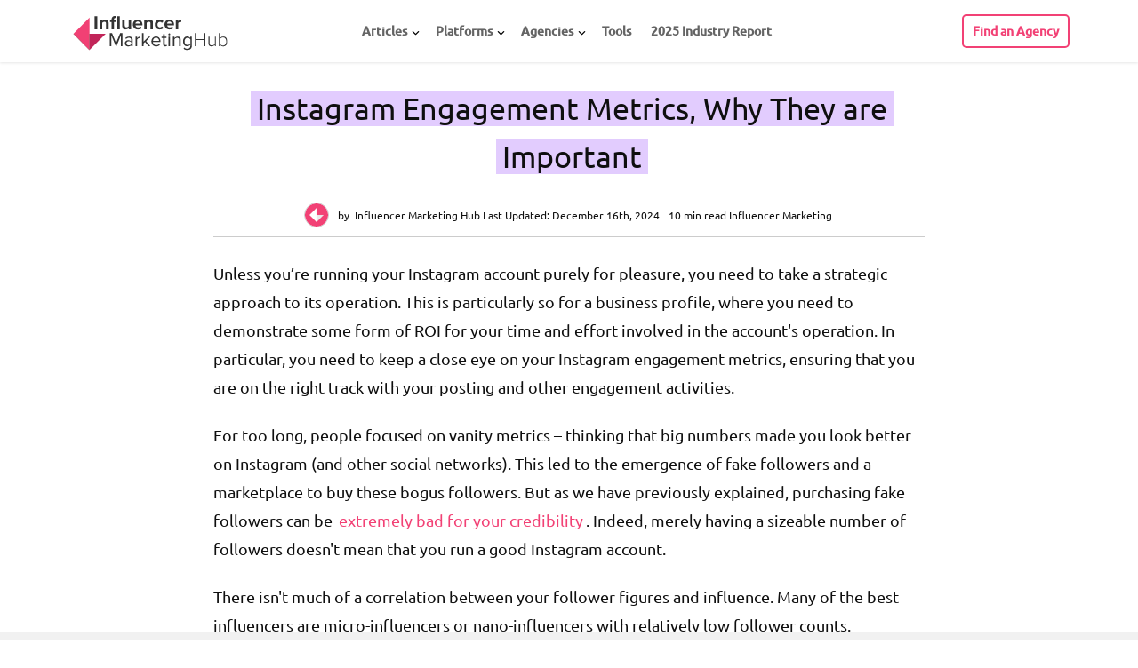

--- FILE ---
content_type: text/html; charset=UTF-8
request_url: https://influencermarketinghub.com/instagram-bulk-engagement-checker/
body_size: 36325
content:
<!DOCTYPE html>
<html lang="en-US" prefix="og: http://ogp.me/ns# fb: http://ogp.me/ns/fb#">


<head><meta name="msvalidate.01" content="17524B24E1EC9FAB40526A8045DE9173">
	<meta http-equiv="Content-Type" content="text/html; charset=UTF-8"><script>if(navigator.userAgent.match(/MSIE|Internet Explorer/i)||navigator.userAgent.match(/Trident\/7\..*?rv:11/i)){var href=document.location.href;if(!href.match(/[?&]nowprocket/)){if(href.indexOf("?")==-1){if(href.indexOf("#")==-1){document.location.href=href+"?nowprocket=1"}else{document.location.href=href.replace("#","?nowprocket=1#")}}else{if(href.indexOf("#")==-1){document.location.href=href+"&nowprocket=1"}else{document.location.href=href.replace("#","&nowprocket=1#")}}}}</script><script>(()=>{class RocketLazyLoadScripts{constructor(){this.v="2.0.4",this.userEvents=["keydown","keyup","mousedown","mouseup","mousemove","mouseover","mouseout","touchmove","touchstart","touchend","touchcancel","wheel","click","dblclick","input"],this.attributeEvents=["onblur","onclick","oncontextmenu","ondblclick","onfocus","onmousedown","onmouseenter","onmouseleave","onmousemove","onmouseout","onmouseover","onmouseup","onmousewheel","onscroll","onsubmit"]}async t(){this.i(),this.o(),/iP(ad|hone)/.test(navigator.userAgent)&&this.h(),this.u(),this.l(this),this.m(),this.k(this),this.p(this),this._(),await Promise.all([this.R(),this.L()]),this.lastBreath=Date.now(),this.S(this),this.P(),this.D(),this.O(),this.M(),await this.C(this.delayedScripts.normal),await this.C(this.delayedScripts.defer),await this.C(this.delayedScripts.async),await this.T(),await this.F(),await this.j(),await this.A(),window.dispatchEvent(new Event("rocket-allScriptsLoaded")),this.everythingLoaded=!0,this.lastTouchEnd&&await new Promise(t=>setTimeout(t,500-Date.now()+this.lastTouchEnd)),this.I(),this.H(),this.U(),this.W()}i(){this.CSPIssue=sessionStorage.getItem("rocketCSPIssue"),document.addEventListener("securitypolicyviolation",t=>{this.CSPIssue||"script-src-elem"!==t.violatedDirective||"data"!==t.blockedURI||(this.CSPIssue=!0,sessionStorage.setItem("rocketCSPIssue",!0))},{isRocket:!0})}o(){window.addEventListener("pageshow",t=>{this.persisted=t.persisted,this.realWindowLoadedFired=!0},{isRocket:!0}),window.addEventListener("pagehide",()=>{this.onFirstUserAction=null},{isRocket:!0})}h(){let t;function e(e){t=e}window.addEventListener("touchstart",e,{isRocket:!0}),window.addEventListener("touchend",function i(o){o.changedTouches[0]&&t.changedTouches[0]&&Math.abs(o.changedTouches[0].pageX-t.changedTouches[0].pageX)<10&&Math.abs(o.changedTouches[0].pageY-t.changedTouches[0].pageY)<10&&o.timeStamp-t.timeStamp<200&&(window.removeEventListener("touchstart",e,{isRocket:!0}),window.removeEventListener("touchend",i,{isRocket:!0}),"INPUT"===o.target.tagName&&"text"===o.target.type||(o.target.dispatchEvent(new TouchEvent("touchend",{target:o.target,bubbles:!0})),o.target.dispatchEvent(new MouseEvent("mouseover",{target:o.target,bubbles:!0})),o.target.dispatchEvent(new PointerEvent("click",{target:o.target,bubbles:!0,cancelable:!0,detail:1,clientX:o.changedTouches[0].clientX,clientY:o.changedTouches[0].clientY})),event.preventDefault()))},{isRocket:!0})}q(t){this.userActionTriggered||("mousemove"!==t.type||this.firstMousemoveIgnored?"keyup"===t.type||"mouseover"===t.type||"mouseout"===t.type||(this.userActionTriggered=!0,this.onFirstUserAction&&this.onFirstUserAction()):this.firstMousemoveIgnored=!0),"click"===t.type&&t.preventDefault(),t.stopPropagation(),t.stopImmediatePropagation(),"touchstart"===this.lastEvent&&"touchend"===t.type&&(this.lastTouchEnd=Date.now()),"click"===t.type&&(this.lastTouchEnd=0),this.lastEvent=t.type,t.composedPath&&t.composedPath()[0].getRootNode()instanceof ShadowRoot&&(t.rocketTarget=t.composedPath()[0]),this.savedUserEvents.push(t)}u(){this.savedUserEvents=[],this.userEventHandler=this.q.bind(this),this.userEvents.forEach(t=>window.addEventListener(t,this.userEventHandler,{passive:!1,isRocket:!0})),document.addEventListener("visibilitychange",this.userEventHandler,{isRocket:!0})}U(){this.userEvents.forEach(t=>window.removeEventListener(t,this.userEventHandler,{passive:!1,isRocket:!0})),document.removeEventListener("visibilitychange",this.userEventHandler,{isRocket:!0}),this.savedUserEvents.forEach(t=>{(t.rocketTarget||t.target).dispatchEvent(new window[t.constructor.name](t.type,t))})}m(){const t="return false",e=Array.from(this.attributeEvents,t=>"data-rocket-"+t),i="["+this.attributeEvents.join("],[")+"]",o="[data-rocket-"+this.attributeEvents.join("],[data-rocket-")+"]",s=(e,i,o)=>{o&&o!==t&&(e.setAttribute("data-rocket-"+i,o),e["rocket"+i]=new Function("event",o),e.setAttribute(i,t))};new MutationObserver(t=>{for(const n of t)"attributes"===n.type&&(n.attributeName.startsWith("data-rocket-")||this.everythingLoaded?n.attributeName.startsWith("data-rocket-")&&this.everythingLoaded&&this.N(n.target,n.attributeName.substring(12)):s(n.target,n.attributeName,n.target.getAttribute(n.attributeName))),"childList"===n.type&&n.addedNodes.forEach(t=>{if(t.nodeType===Node.ELEMENT_NODE)if(this.everythingLoaded)for(const i of[t,...t.querySelectorAll(o)])for(const t of i.getAttributeNames())e.includes(t)&&this.N(i,t.substring(12));else for(const e of[t,...t.querySelectorAll(i)])for(const t of e.getAttributeNames())this.attributeEvents.includes(t)&&s(e,t,e.getAttribute(t))})}).observe(document,{subtree:!0,childList:!0,attributeFilter:[...this.attributeEvents,...e]})}I(){this.attributeEvents.forEach(t=>{document.querySelectorAll("[data-rocket-"+t+"]").forEach(e=>{this.N(e,t)})})}N(t,e){const i=t.getAttribute("data-rocket-"+e);i&&(t.setAttribute(e,i),t.removeAttribute("data-rocket-"+e))}k(t){Object.defineProperty(HTMLElement.prototype,"onclick",{get(){return this.rocketonclick||null},set(e){this.rocketonclick=e,this.setAttribute(t.everythingLoaded?"onclick":"data-rocket-onclick","this.rocketonclick(event)")}})}S(t){function e(e,i){let o=e[i];e[i]=null,Object.defineProperty(e,i,{get:()=>o,set(s){t.everythingLoaded?o=s:e["rocket"+i]=o=s}})}e(document,"onreadystatechange"),e(window,"onload"),e(window,"onpageshow");try{Object.defineProperty(document,"readyState",{get:()=>t.rocketReadyState,set(e){t.rocketReadyState=e},configurable:!0}),document.readyState="loading"}catch(t){console.log("WPRocket DJE readyState conflict, bypassing")}}l(t){this.originalAddEventListener=EventTarget.prototype.addEventListener,this.originalRemoveEventListener=EventTarget.prototype.removeEventListener,this.savedEventListeners=[],EventTarget.prototype.addEventListener=function(e,i,o){o&&o.isRocket||!t.B(e,this)&&!t.userEvents.includes(e)||t.B(e,this)&&!t.userActionTriggered||e.startsWith("rocket-")||t.everythingLoaded?t.originalAddEventListener.call(this,e,i,o):(t.savedEventListeners.push({target:this,remove:!1,type:e,func:i,options:o}),"mouseenter"!==e&&"mouseleave"!==e||t.originalAddEventListener.call(this,e,t.savedUserEvents.push,o))},EventTarget.prototype.removeEventListener=function(e,i,o){o&&o.isRocket||!t.B(e,this)&&!t.userEvents.includes(e)||t.B(e,this)&&!t.userActionTriggered||e.startsWith("rocket-")||t.everythingLoaded?t.originalRemoveEventListener.call(this,e,i,o):t.savedEventListeners.push({target:this,remove:!0,type:e,func:i,options:o})}}J(t,e){this.savedEventListeners=this.savedEventListeners.filter(i=>{let o=i.type,s=i.target||window;return e!==o||t!==s||(this.B(o,s)&&(i.type="rocket-"+o),this.$(i),!1)})}H(){EventTarget.prototype.addEventListener=this.originalAddEventListener,EventTarget.prototype.removeEventListener=this.originalRemoveEventListener,this.savedEventListeners.forEach(t=>this.$(t))}$(t){t.remove?this.originalRemoveEventListener.call(t.target,t.type,t.func,t.options):this.originalAddEventListener.call(t.target,t.type,t.func,t.options)}p(t){let e;function i(e){return t.everythingLoaded?e:e.split(" ").map(t=>"load"===t||t.startsWith("load.")?"rocket-jquery-load":t).join(" ")}function o(o){function s(e){const s=o.fn[e];o.fn[e]=o.fn.init.prototype[e]=function(){return this[0]===window&&t.userActionTriggered&&("string"==typeof arguments[0]||arguments[0]instanceof String?arguments[0]=i(arguments[0]):"object"==typeof arguments[0]&&Object.keys(arguments[0]).forEach(t=>{const e=arguments[0][t];delete arguments[0][t],arguments[0][i(t)]=e})),s.apply(this,arguments),this}}if(o&&o.fn&&!t.allJQueries.includes(o)){const e={DOMContentLoaded:[],"rocket-DOMContentLoaded":[]};for(const t in e)document.addEventListener(t,()=>{e[t].forEach(t=>t())},{isRocket:!0});o.fn.ready=o.fn.init.prototype.ready=function(i){function s(){parseInt(o.fn.jquery)>2?setTimeout(()=>i.bind(document)(o)):i.bind(document)(o)}return"function"==typeof i&&(t.realDomReadyFired?!t.userActionTriggered||t.fauxDomReadyFired?s():e["rocket-DOMContentLoaded"].push(s):e.DOMContentLoaded.push(s)),o([])},s("on"),s("one"),s("off"),t.allJQueries.push(o)}e=o}t.allJQueries=[],o(window.jQuery),Object.defineProperty(window,"jQuery",{get:()=>e,set(t){o(t)}})}P(){const t=new Map;document.write=document.writeln=function(e){const i=document.currentScript,o=document.createRange(),s=i.parentElement;let n=t.get(i);void 0===n&&(n=i.nextSibling,t.set(i,n));const c=document.createDocumentFragment();o.setStart(c,0),c.appendChild(o.createContextualFragment(e)),s.insertBefore(c,n)}}async R(){return new Promise(t=>{this.userActionTriggered?t():this.onFirstUserAction=t})}async L(){return new Promise(t=>{document.addEventListener("DOMContentLoaded",()=>{this.realDomReadyFired=!0,t()},{isRocket:!0})})}async j(){return this.realWindowLoadedFired?Promise.resolve():new Promise(t=>{window.addEventListener("load",t,{isRocket:!0})})}M(){this.pendingScripts=[];this.scriptsMutationObserver=new MutationObserver(t=>{for(const e of t)e.addedNodes.forEach(t=>{"SCRIPT"!==t.tagName||t.noModule||t.isWPRocket||this.pendingScripts.push({script:t,promise:new Promise(e=>{const i=()=>{const i=this.pendingScripts.findIndex(e=>e.script===t);i>=0&&this.pendingScripts.splice(i,1),e()};t.addEventListener("load",i,{isRocket:!0}),t.addEventListener("error",i,{isRocket:!0}),setTimeout(i,1e3)})})})}),this.scriptsMutationObserver.observe(document,{childList:!0,subtree:!0})}async F(){await this.X(),this.pendingScripts.length?(await this.pendingScripts[0].promise,await this.F()):this.scriptsMutationObserver.disconnect()}D(){this.delayedScripts={normal:[],async:[],defer:[]},document.querySelectorAll("script[type$=rocketlazyloadscript]").forEach(t=>{t.hasAttribute("data-rocket-src")?t.hasAttribute("async")&&!1!==t.async?this.delayedScripts.async.push(t):t.hasAttribute("defer")&&!1!==t.defer||"module"===t.getAttribute("data-rocket-type")?this.delayedScripts.defer.push(t):this.delayedScripts.normal.push(t):this.delayedScripts.normal.push(t)})}async _(){await this.L();let t=[];document.querySelectorAll("script[type$=rocketlazyloadscript][data-rocket-src]").forEach(e=>{let i=e.getAttribute("data-rocket-src");if(i&&!i.startsWith("data:")){i.startsWith("//")&&(i=location.protocol+i);try{const o=new URL(i).origin;o!==location.origin&&t.push({src:o,crossOrigin:e.crossOrigin||"module"===e.getAttribute("data-rocket-type")})}catch(t){}}}),t=[...new Map(t.map(t=>[JSON.stringify(t),t])).values()],this.Y(t,"preconnect")}async G(t){if(await this.K(),!0!==t.noModule||!("noModule"in HTMLScriptElement.prototype))return new Promise(e=>{let i;function o(){(i||t).setAttribute("data-rocket-status","executed"),e()}try{if(navigator.userAgent.includes("Firefox/")||""===navigator.vendor||this.CSPIssue)i=document.createElement("script"),[...t.attributes].forEach(t=>{let e=t.nodeName;"type"!==e&&("data-rocket-type"===e&&(e="type"),"data-rocket-src"===e&&(e="src"),i.setAttribute(e,t.nodeValue))}),t.text&&(i.text=t.text),t.nonce&&(i.nonce=t.nonce),i.hasAttribute("src")?(i.addEventListener("load",o,{isRocket:!0}),i.addEventListener("error",()=>{i.setAttribute("data-rocket-status","failed-network"),e()},{isRocket:!0}),setTimeout(()=>{i.isConnected||e()},1)):(i.text=t.text,o()),i.isWPRocket=!0,t.parentNode.replaceChild(i,t);else{const i=t.getAttribute("data-rocket-type"),s=t.getAttribute("data-rocket-src");i?(t.type=i,t.removeAttribute("data-rocket-type")):t.removeAttribute("type"),t.addEventListener("load",o,{isRocket:!0}),t.addEventListener("error",i=>{this.CSPIssue&&i.target.src.startsWith("data:")?(console.log("WPRocket: CSP fallback activated"),t.removeAttribute("src"),this.G(t).then(e)):(t.setAttribute("data-rocket-status","failed-network"),e())},{isRocket:!0}),s?(t.fetchPriority="high",t.removeAttribute("data-rocket-src"),t.src=s):t.src="data:text/javascript;base64,"+window.btoa(unescape(encodeURIComponent(t.text)))}}catch(i){t.setAttribute("data-rocket-status","failed-transform"),e()}});t.setAttribute("data-rocket-status","skipped")}async C(t){const e=t.shift();return e?(e.isConnected&&await this.G(e),this.C(t)):Promise.resolve()}O(){this.Y([...this.delayedScripts.normal,...this.delayedScripts.defer,...this.delayedScripts.async],"preload")}Y(t,e){this.trash=this.trash||[];let i=!0;var o=document.createDocumentFragment();t.forEach(t=>{const s=t.getAttribute&&t.getAttribute("data-rocket-src")||t.src;if(s&&!s.startsWith("data:")){const n=document.createElement("link");n.href=s,n.rel=e,"preconnect"!==e&&(n.as="script",n.fetchPriority=i?"high":"low"),t.getAttribute&&"module"===t.getAttribute("data-rocket-type")&&(n.crossOrigin=!0),t.crossOrigin&&(n.crossOrigin=t.crossOrigin),t.integrity&&(n.integrity=t.integrity),t.nonce&&(n.nonce=t.nonce),o.appendChild(n),this.trash.push(n),i=!1}}),document.head.appendChild(o)}W(){this.trash.forEach(t=>t.remove())}async T(){try{document.readyState="interactive"}catch(t){}this.fauxDomReadyFired=!0;try{await this.K(),this.J(document,"readystatechange"),document.dispatchEvent(new Event("rocket-readystatechange")),await this.K(),document.rocketonreadystatechange&&document.rocketonreadystatechange(),await this.K(),this.J(document,"DOMContentLoaded"),document.dispatchEvent(new Event("rocket-DOMContentLoaded")),await this.K(),this.J(window,"DOMContentLoaded"),window.dispatchEvent(new Event("rocket-DOMContentLoaded"))}catch(t){console.error(t)}}async A(){try{document.readyState="complete"}catch(t){}try{await this.K(),this.J(document,"readystatechange"),document.dispatchEvent(new Event("rocket-readystatechange")),await this.K(),document.rocketonreadystatechange&&document.rocketonreadystatechange(),await this.K(),this.J(window,"load"),window.dispatchEvent(new Event("rocket-load")),await this.K(),window.rocketonload&&window.rocketonload(),await this.K(),this.allJQueries.forEach(t=>t(window).trigger("rocket-jquery-load")),await this.K(),this.J(window,"pageshow");const t=new Event("rocket-pageshow");t.persisted=this.persisted,window.dispatchEvent(t),await this.K(),window.rocketonpageshow&&window.rocketonpageshow({persisted:this.persisted})}catch(t){console.error(t)}}async K(){Date.now()-this.lastBreath>45&&(await this.X(),this.lastBreath=Date.now())}async X(){return document.hidden?new Promise(t=>setTimeout(t)):new Promise(t=>requestAnimationFrame(t))}B(t,e){return e===document&&"readystatechange"===t||(e===document&&"DOMContentLoaded"===t||(e===window&&"DOMContentLoaded"===t||(e===window&&"load"===t||e===window&&"pageshow"===t)))}static run(){(new RocketLazyLoadScripts).t()}}RocketLazyLoadScripts.run()})();</script>

	
			<meta name="viewport" content="user-scalable=yes, width=device-width, initial-scale=1.0, maximum-scale=6">
		<link rel="apple-touch-icon" sizes="180x180" href="https://influencermarketinghub.com/apple-touch-icon.png">
	<link rel="icon" type="image/png" sizes="32x32" href="https://influencermarketinghub.com/favicon-32x32.png">
	<link rel="icon" type="image/png" sizes="16x16" href="https://influencermarketinghub.com/favicon-16x16.png">
	<link rel="manifest" href="https://influencermarketinghub.com/site.webmanifest">
	

	
<meta name="robots" content="index, follow, max-image-preview:large, max-snippet:-1, max-video-preview:-1">

	
	<title>Instagram Engagement Metrics, Why They are Important</title>
	<meta name="description" content="Unless you’re running your Instagram account purely for pleasure, you need to take a strategic approach to its operation. This is particularly so for a business profile, where you need to demonstrate some form of ROI for your time and effort involved in the account's operation.">
	<link rel="canonical" href="https://influencermarketinghub.com/instagram-bulk-engagement-checker/">
	<meta property="og:locale" content="en_US">
	<meta property="og:type" content="article">
	<meta property="og:title" content="Instagram Engagement Metrics, Why They are Important">
	<meta property="og:description" content="Unless you’re running your Instagram account purely for pleasure, you need to take a strategic approach to its operation. This is particularly so for a business profile, where you need to demonstrate some form of ROI for your time and effort involved in the account's operation.">
	<meta property="og:url" content="https://influencermarketinghub.com/instagram-bulk-engagement-checker/">
	<meta property="og:site_name" content="Influencer Marketing Hub">
	<meta property="article:publisher" content="https://www.facebook.com/Influencer-Marketing-Hub-201973210232423/">
	<meta property="article:published_time" content="2019-08-16T10:59:58+00:00">
	<meta property="article:modified_time" content="2024-12-16T10:47:34+00:00">
	<meta property="og:image" content="https://influencermarketinghub.com/wp-content/uploads/2019/08/Instagram-Engagement-Metrics.png">
	<meta property="og:image:width" content="1140">
	<meta property="og:image:height" content="598">
	<meta property="og:image:type" content="image/png">
	<meta name="author" content="Influencer Marketing Hub">
	<meta name="twitter:card" content="summary_large_image">
	<meta name="twitter:creator" content="@influencerMH">
	<meta name="twitter:site" content="@influencerMH">
	<meta name="twitter:label1" content="Written by">
	<meta name="twitter:data1" content="Influencer Marketing Hub">
	<meta name="twitter:label2" content="Est. reading time">
	<meta name="twitter:data2" content="9 minutes">
	<script type="application/ld+json" class="yoast-schema-graph">{"@context":"https://schema.org","@graph":[{"@type":"WebPage","@id":"https://influencermarketinghub.com/instagram-bulk-engagement-checker/","url":"https://influencermarketinghub.com/instagram-bulk-engagement-checker/","name":"Instagram Engagement Metrics, Why They are Important","isPartOf":{"@id":"https://influencermarketinghub.com/#website"},"primaryImageOfPage":{"@id":"https://influencermarketinghub.com/instagram-bulk-engagement-checker/#primaryimage"},"image":{"@id":"https://influencermarketinghub.com/instagram-bulk-engagement-checker/#primaryimage"},"thumbnailUrl":"https://influencermarketinghub.com/wp-content/uploads/2019/08/Instagram-Engagement-Metrics.png","datePublished":"2019-08-16T10:59:58+00:00","dateModified":"2024-12-16T10:47:34+00:00","author":{"@id":"https://influencermarketinghub.com/#/schema/person/49d5aeae58c27ce55c02736815dd582e"},"description":"Unless you’re running your Instagram account purely for pleasure, you need to take a strategic approach to its operation. This is particularly so for a business profile, where you need to demonstrate some form of ROI for your time and effort involved in the account's operation.","breadcrumb":{"@id":"https://influencermarketinghub.com/instagram-bulk-engagement-checker/#breadcrumb"},"inLanguage":"en-US","potentialAction":[{"@type":"ReadAction","target":["https://influencermarketinghub.com/instagram-bulk-engagement-checker/"]}]},{"@type":"ImageObject","inLanguage":"en-US","@id":"https://influencermarketinghub.com/instagram-bulk-engagement-checker/#primaryimage","url":"https://influencermarketinghub.com/wp-content/uploads/2019/08/Instagram-Engagement-Metrics.png","contentUrl":"https://influencermarketinghub.com/wp-content/uploads/2019/08/Instagram-Engagement-Metrics.png","width":1140,"height":598},{"@type":"BreadcrumbList","@id":"https://influencermarketinghub.com/instagram-bulk-engagement-checker/#breadcrumb","itemListElement":[{"@type":"ListItem","position":1,"name":"Influencer Marketing Hub","item":"https://influencermarketinghub.com/"},{"@type":"ListItem","position":2,"name":"Influencer Marketing","item":"https://influencermarketinghub.com/influencermarketing/"},{"@type":"ListItem","position":3,"name":"Instagram Engagement Metrics, Why They are Important"}]},{"@type":"WebSite","@id":"https://influencermarketinghub.com/#website","url":"https://influencermarketinghub.com/","name":"Influencer Marketing Hub","description":"The leading resource for Social Media Influencers, Influencer Marketing Platforms and Influencer Marketing Agency Case Studies","potentialAction":[{"@type":"SearchAction","target":{"@type":"EntryPoint","urlTemplate":"https://influencermarketinghub.com/?s={search_term_string}"},"query-input":{"@type":"PropertyValueSpecification","valueRequired":true,"valueName":"search_term_string"}}],"inLanguage":"en-US"},{"@type":"Person","@id":"https://influencermarketinghub.com/#/schema/person/49d5aeae58c27ce55c02736815dd582e","name":"Influencer Marketing Hub","image":{"@type":"ImageObject","inLanguage":"en-US","@id":"https://influencermarketinghub.com/#/schema/person/image/","url":"https://influencermarketinghub.com/wp-content/uploads/2022/03/cropped-imh_filled_pink-1-96x96.png","contentUrl":"https://influencermarketinghub.com/wp-content/uploads/2022/03/cropped-imh_filled_pink-1-96x96.png","caption":"Influencer Marketing Hub"},"description":"The Influencer Marketing Hub Team brings together a diverse group of experts with a passion for influencer marketing, digital trends, and social media strategies. Each piece of content crafted by this team is researched and written to provide valuable insights, tips, and updates for our readers. Our authors are dedicated to delivering high-quality, informative, and engaging articles that help businesses and influencers thrive in this rapidly changing digital world.","url":"https://influencermarketinghub.com/author/influencer-marketing-hub/"}]}</script>
	


<link rel="dns-prefetch" href="//cloud.google.com">
<link rel="dns-prefetch" href="//fonts.googleapis.com">
<link rel="preconnect" href="//www.google-analytics.com">

<link rel="alternate" type="application/rss+xml" title="Influencer Marketing Hub » Stories Feed" href="https://influencermarketinghub.com/web-stories/feed/"><style type="text/css">@font-face {font-family:Ubuntu;font-style:normal;font-weight:300;src:url(/cf-fonts/s/ubuntu/5.0.11/latin-ext/300/normal.woff2);unicode-range:U+0100-02AF,U+0304,U+0308,U+0329,U+1E00-1E9F,U+1EF2-1EFF,U+2020,U+20A0-20AB,U+20AD-20CF,U+2113,U+2C60-2C7F,U+A720-A7FF;font-display:swap;}@font-face {font-family:Ubuntu;font-style:normal;font-weight:300;src:url(/cf-fonts/s/ubuntu/5.0.11/greek/300/normal.woff2);unicode-range:U+0370-03FF;font-display:swap;}@font-face {font-family:Ubuntu;font-style:normal;font-weight:300;src:url(/cf-fonts/s/ubuntu/5.0.11/latin/300/normal.woff2);unicode-range:U+0000-00FF,U+0131,U+0152-0153,U+02BB-02BC,U+02C6,U+02DA,U+02DC,U+0304,U+0308,U+0329,U+2000-206F,U+2074,U+20AC,U+2122,U+2191,U+2193,U+2212,U+2215,U+FEFF,U+FFFD;font-display:swap;}@font-face {font-family:Ubuntu;font-style:normal;font-weight:300;src:url(/cf-fonts/s/ubuntu/5.0.11/cyrillic/300/normal.woff2);unicode-range:U+0301,U+0400-045F,U+0490-0491,U+04B0-04B1,U+2116;font-display:swap;}@font-face {font-family:Ubuntu;font-style:normal;font-weight:300;src:url(/cf-fonts/s/ubuntu/5.0.11/greek-ext/300/normal.woff2);unicode-range:U+1F00-1FFF;font-display:swap;}@font-face {font-family:Ubuntu;font-style:normal;font-weight:300;src:url(/cf-fonts/s/ubuntu/5.0.11/cyrillic-ext/300/normal.woff2);unicode-range:U+0460-052F,U+1C80-1C88,U+20B4,U+2DE0-2DFF,U+A640-A69F,U+FE2E-FE2F;font-display:swap;}@font-face {font-family:Ubuntu;font-style:normal;font-weight:400;src:url(/cf-fonts/s/ubuntu/5.0.11/latin/400/normal.woff2);unicode-range:U+0000-00FF,U+0131,U+0152-0153,U+02BB-02BC,U+02C6,U+02DA,U+02DC,U+0304,U+0308,U+0329,U+2000-206F,U+2074,U+20AC,U+2122,U+2191,U+2193,U+2212,U+2215,U+FEFF,U+FFFD;font-display:swap;}@font-face {font-family:Ubuntu;font-style:normal;font-weight:400;src:url(/cf-fonts/s/ubuntu/5.0.11/cyrillic/400/normal.woff2);unicode-range:U+0301,U+0400-045F,U+0490-0491,U+04B0-04B1,U+2116;font-display:swap;}@font-face {font-family:Ubuntu;font-style:normal;font-weight:400;src:url(/cf-fonts/s/ubuntu/5.0.11/greek/400/normal.woff2);unicode-range:U+0370-03FF;font-display:swap;}@font-face {font-family:Ubuntu;font-style:normal;font-weight:400;src:url(/cf-fonts/s/ubuntu/5.0.11/latin-ext/400/normal.woff2);unicode-range:U+0100-02AF,U+0304,U+0308,U+0329,U+1E00-1E9F,U+1EF2-1EFF,U+2020,U+20A0-20AB,U+20AD-20CF,U+2113,U+2C60-2C7F,U+A720-A7FF;font-display:swap;}@font-face {font-family:Ubuntu;font-style:normal;font-weight:400;src:url(/cf-fonts/s/ubuntu/5.0.11/greek-ext/400/normal.woff2);unicode-range:U+1F00-1FFF;font-display:swap;}@font-face {font-family:Ubuntu;font-style:normal;font-weight:400;src:url(/cf-fonts/s/ubuntu/5.0.11/cyrillic-ext/400/normal.woff2);unicode-range:U+0460-052F,U+1C80-1C88,U+20B4,U+2DE0-2DFF,U+A640-A69F,U+FE2E-FE2F;font-display:swap;}@font-face {font-family:Ubuntu;font-style:normal;font-weight:500;src:url(/cf-fonts/s/ubuntu/5.0.11/cyrillic/500/normal.woff2);unicode-range:U+0301,U+0400-045F,U+0490-0491,U+04B0-04B1,U+2116;font-display:swap;}@font-face {font-family:Ubuntu;font-style:normal;font-weight:500;src:url(/cf-fonts/s/ubuntu/5.0.11/greek/500/normal.woff2);unicode-range:U+0370-03FF;font-display:swap;}@font-face {font-family:Ubuntu;font-style:normal;font-weight:500;src:url(/cf-fonts/s/ubuntu/5.0.11/cyrillic-ext/500/normal.woff2);unicode-range:U+0460-052F,U+1C80-1C88,U+20B4,U+2DE0-2DFF,U+A640-A69F,U+FE2E-FE2F;font-display:swap;}@font-face {font-family:Ubuntu;font-style:normal;font-weight:500;src:url(/cf-fonts/s/ubuntu/5.0.11/greek-ext/500/normal.woff2);unicode-range:U+1F00-1FFF;font-display:swap;}@font-face {font-family:Ubuntu;font-style:normal;font-weight:500;src:url(/cf-fonts/s/ubuntu/5.0.11/latin/500/normal.woff2);unicode-range:U+0000-00FF,U+0131,U+0152-0153,U+02BB-02BC,U+02C6,U+02DA,U+02DC,U+0304,U+0308,U+0329,U+2000-206F,U+2074,U+20AC,U+2122,U+2191,U+2193,U+2212,U+2215,U+FEFF,U+FFFD;font-display:swap;}@font-face {font-family:Ubuntu;font-style:normal;font-weight:500;src:url(/cf-fonts/s/ubuntu/5.0.11/latin-ext/500/normal.woff2);unicode-range:U+0100-02AF,U+0304,U+0308,U+0329,U+1E00-1E9F,U+1EF2-1EFF,U+2020,U+20A0-20AB,U+20AD-20CF,U+2113,U+2C60-2C7F,U+A720-A7FF;font-display:swap;}</style>
<link rel="stylesheet" id="agency-match-widget-style-css" href="https://influencermarketinghub.com/auth/agency-match.css" type="text/css" media="all">
<link rel="stylesheet" id="imh-banners-css-css" href="https://influencermarketinghub.com/wp-content/plugins/IMH-banners/css/front.min.css?ver=1767969459" type="text/css" media="all">
<link rel="stylesheet" id="front-snig-css" href="https://influencermarketinghub.com/wp-content/plugins/Social-network-images-Generator/css/front/style.min.css?ver=1757322035" type="text/css" media="all">
<link rel="stylesheet" id="cs-css-css" href="https://influencermarketinghub.com/wp-content/cache/background-css/1/influencermarketinghub.com/wp-content/plugins/clients-summary/assets/css/cs.min.css?ver=1769351435&amp;wpr_t=1769351439" type="text/css" media="all">
<link data-minify="1" rel="stylesheet" id="mks_shortcodes_css-css" href="https://influencermarketinghub.com/wp-content/cache/background-css/1/influencermarketinghub.com/wp-content/cache/min/1/wp-content/plugins/meks-flexible-shortcodes/css/style.css?ver=1768564327&amp;wpr_t=1769351439" type="text/css" media="screen">
<link data-minify="1" rel="stylesheet" id="wp_review-style-css" href="https://influencermarketinghub.com/wp-content/cache/min/1/wp-content/cache/asset-cleanup/one/css/item/review__assets__css__review-css-vb1c3e18ba8e0ca616efbcdace3e0969cdd497159.css?ver=1768564327" type="text/css" media="all">
<link rel="stylesheet" id="v2-style-css" href="https://influencermarketinghub.com/wp-content/themes/voice-child/css/v2_styles.min.css?ver=1761831426" type="text/css" media="all">
<link rel="stylesheet" id="vce_child_load_style-css" href="https://influencermarketinghub.com/wp-content/cache/background-css/1/influencermarketinghub.com/wp-content/themes/voice-child/style.min.css?ver=1766074661&amp;wpr_t=1769351439" type="text/css" media="screen">
<link rel="stylesheet" id="vce_child_load_style_min-css" href="https://influencermarketinghub.com/wp-content/cache/background-css/1/influencermarketinghub.com/wp-content/themes/voice-child/app/css/style.min.css?ver=1761831426&amp;wpr_t=1769351439" type="text/css" media="screen">
<link rel="stylesheet" id="table-labels-css-css" href="https://influencermarketinghub.com/wp-content/themes/voice-child/css/single-page.min.css?ver=1756993200" type="text/css" media="all">
<style id="rocket-lazyload-inline-css" type="text/css">
.rll-youtube-player{position:relative;padding-bottom:56.23%;height:0;overflow:hidden;max-width:100%;}.rll-youtube-player:focus-within{outline: 2px solid currentColor;outline-offset: 5px;}.rll-youtube-player iframe{position:absolute;top:0;left:0;width:100%;height:100%;z-index:100;background:0 0}.rll-youtube-player img{bottom:0;display:block;left:0;margin:auto;max-width:100%;width:100%;position:absolute;right:0;top:0;border:none;height:auto;-webkit-transition:.4s all;-moz-transition:.4s all;transition:.4s all}.rll-youtube-player img:hover{-webkit-filter:brightness(75%)}.rll-youtube-player .play{height:100%;width:100%;left:0;top:0;position:absolute;background:var(--wpr-bg-8a63488a-964b-4ca9-8575-00c2a8048158) no-repeat center;background-color: transparent !important;cursor:pointer;border:none;}
</style>









<link rel="https://api.w.org/" href="https://influencermarketinghub.com/wp-json/"><link rel="alternate" title="JSON" type="application/json" href="https://influencermarketinghub.com/wp-json/wp/v2/posts/18124"><link rel="shortlink" href="https://influencermarketinghub.com/?p=18124">
<link rel="alternate" title="oEmbed (JSON)" type="application/json+oembed" href="https://influencermarketinghub.com/wp-json/oembed/1.0/embed?url=https%3A%2F%2Finfluencermarketinghub.com%2Finstagram-bulk-engagement-checker%2F&amp;lang=en">
<link rel="alternate" title="oEmbed (XML)" type="text/xml+oembed" href="https://influencermarketinghub.com/wp-json/oembed/1.0/embed?url=https%3A%2F%2Finfluencermarketinghub.com%2Finstagram-bulk-engagement-checker%2F&amp;format=xml&amp;lang=en">

	<meta name="p:domain_verify" content="7c1d1ed6d92ebb59bba1ad3607384ed1">
	<meta name="df-verify" content="dfc7daad1ed437">

	
	
	

	
				
				

<style type="text/css">.recentcomments a{display:inline !important;padding:0 !important;margin:0 !important;}</style><style>.wp-block-gallery.is-cropped .blocks-gallery-item picture{height:100%;width:100%;}</style><noscript><style id="rocket-lazyload-nojs-css">.rll-youtube-player, [data-lazy-src]{display:none !important;}</style></noscript>	

<style id="wpr-lazyload-bg-container"></style><style id="wpr-lazyload-bg-exclusion"></style>
<noscript>
<style id="wpr-lazyload-bg-nostyle">.icon-star,.icon-wallet{--wpr-bg-1ac17b65-b4e9-4ded-84e5-86c1986633d0: url('https://influencermarketinghub.com/wp-content/plugins/clients-summary/assets/icons/star.svg');}.icon-wallet{--wpr-bg-08647fac-65fe-4f30-8691-a3619fcbec98: url('https://influencermarketinghub.com/wp-content/plugins/clients-summary/assets/icons/wallet.svg');}.mks_ico.aim_ico{--wpr-bg-22626f24-fa95-43fc-9063-112022f3e828: url('https://influencermarketinghub.com/wp-content/plugins/meks-flexible-shortcodes/img/social_icons/aim_ico.png');}.mks_ico.apple_ico{--wpr-bg-4f02d114-3461-47e3-a8ed-75254b3ebeff: url('https://influencermarketinghub.com/wp-content/plugins/meks-flexible-shortcodes/img/social_icons/apple_ico.png');}.mks_ico.behance_ico{--wpr-bg-b090e758-dd52-4c9c-b12e-eed75b5ccfe8: url('https://influencermarketinghub.com/wp-content/plugins/meks-flexible-shortcodes/img/social_icons/behance_ico.png');}.mks_ico.blogger_ico{--wpr-bg-fe493d58-b3c3-4b47-837e-48cc0d129451: url('https://influencermarketinghub.com/wp-content/plugins/meks-flexible-shortcodes/img/social_icons/blogger_ico.png');}.mks_ico.cargo_ico{--wpr-bg-bd9d7050-7318-4b24-bbae-f60fb3a76de7: url('https://influencermarketinghub.com/wp-content/plugins/meks-flexible-shortcodes/img/social_icons/cargo_ico.png');}.mks_ico.envato_ico{--wpr-bg-8778189b-725d-4a9c-89be-b5b67498d0e0: url('https://influencermarketinghub.com/wp-content/plugins/meks-flexible-shortcodes/img/social_icons/envato_ico.png');}.mks_ico.delicious_ico{--wpr-bg-05be6077-6943-4011-9bc8-2129ddc839f3: url('https://influencermarketinghub.com/wp-content/plugins/meks-flexible-shortcodes/img/social_icons/delicious_ico.png');}.mks_ico.deviantart_ico{--wpr-bg-d223eb55-f178-4f85-9bd8-de134a48f872: url('https://influencermarketinghub.com/wp-content/plugins/meks-flexible-shortcodes/img/social_icons/deviantart_ico.png');}.mks_ico.digg_ico{--wpr-bg-88376897-d5b8-450e-b2b3-68d1179f1b88: url('https://influencermarketinghub.com/wp-content/plugins/meks-flexible-shortcodes/img/social_icons/digg_ico.png');}.mks_ico.dribbble_ico{--wpr-bg-af2e41f8-d290-43e5-83cd-77a68beeee18: url('https://influencermarketinghub.com/wp-content/plugins/meks-flexible-shortcodes/img/social_icons/dribbble_ico.png');}.mks_ico.evernote_ico{--wpr-bg-a53eae89-42da-4f71-b970-f010314f54b8: url('https://influencermarketinghub.com/wp-content/plugins/meks-flexible-shortcodes/img/social_icons/evernote_ico.png');}.mks_ico.facebook_ico{--wpr-bg-ace3ee39-3a01-4e88-b94e-f6a02597f63e: url('https://influencermarketinghub.com/wp-content/plugins/meks-flexible-shortcodes/img/social_icons/facebook_ico.png');}.mks_ico.flickr_ico{--wpr-bg-d7a427cc-2567-4768-9282-595629e4a013: url('https://influencermarketinghub.com/wp-content/plugins/meks-flexible-shortcodes/img/social_icons/flickr_ico.png');}.mks_ico.forrst_ico{--wpr-bg-79c28e79-3893-45b5-a32c-adef8b04bdc4: url('https://influencermarketinghub.com/wp-content/plugins/meks-flexible-shortcodes/img/social_icons/forrst_ico.png');}.mks_ico.github_ico{--wpr-bg-51340276-8c82-48a9-a008-65d2e2578ed6: url('https://influencermarketinghub.com/wp-content/plugins/meks-flexible-shortcodes/img/social_icons/github_ico.png');}.mks_ico.google_ico{--wpr-bg-1f64c5aa-dd20-4add-8899-4378eb604097: url('https://influencermarketinghub.com/wp-content/plugins/meks-flexible-shortcodes/img/social_icons/google_ico.png');}.mks_ico.googleplus_ico{--wpr-bg-3bed0e3c-202b-4087-97e5-8d12533593d6: url('https://influencermarketinghub.com/wp-content/plugins/meks-flexible-shortcodes/img/social_icons/googleplus_ico.png');}.mks_ico.grooveshark_ico{--wpr-bg-9413f873-943d-4923-859f-7444b591a53e: url('https://influencermarketinghub.com/wp-content/plugins/meks-flexible-shortcodes/img/social_icons/grooveshark_ico.png');}.mks_ico.icloud_ico{--wpr-bg-611e1b50-23d9-4393-ae40-9521bc61a3a8: url('https://influencermarketinghub.com/wp-content/plugins/meks-flexible-shortcodes/img/social_icons/icloud_ico.png');}.mks_ico.lastfm_ico{--wpr-bg-1e87feac-1e82-407f-9866-ab49e7df607c: url('https://influencermarketinghub.com/wp-content/plugins/meks-flexible-shortcodes/img/social_icons/lastfm_ico.png');}.mks_ico.linkedin_ico{--wpr-bg-ffb231d3-64fe-40cf-b972-5f112e7ca83a: url('https://influencermarketinghub.com/wp-content/plugins/meks-flexible-shortcodes/img/social_icons/linkedin_ico.png');}.mks_ico.myspace_ico{--wpr-bg-882d1819-3ebe-4cfa-a8a5-f021a02b0c58: url('https://influencermarketinghub.com/wp-content/plugins/meks-flexible-shortcodes/img/social_icons/myspace_ico.png');}.mks_ico.picasa_ico{--wpr-bg-a030c4e4-30d5-4d4e-99df-5ff5e3c39bf9: url('https://influencermarketinghub.com/wp-content/plugins/meks-flexible-shortcodes/img/social_icons/picasa_ico.png');}.mks_ico.pinterest_ico{--wpr-bg-d654a2d8-e791-4d19-97fa-f30a389d9e68: url('https://influencermarketinghub.com/wp-content/plugins/meks-flexible-shortcodes/img/social_icons/pinterest_ico.png');}.mks_ico.posterous_ico{--wpr-bg-3226d616-48c8-4ec9-9975-bc3aa17b1310: url('https://influencermarketinghub.com/wp-content/plugins/meks-flexible-shortcodes/img/social_icons/posterous_ico.png');}.mks_ico.reddit_ico{--wpr-bg-4540a38c-db65-4631-8640-c77b937ba9d7: url('https://influencermarketinghub.com/wp-content/plugins/meks-flexible-shortcodes/img/social_icons/reddit_ico.png');}.mks_ico.rss_ico{--wpr-bg-38287ce1-c803-4bce-885b-0449cb7b7d2b: url('https://influencermarketinghub.com/wp-content/plugins/meks-flexible-shortcodes/img/social_icons/rss_ico.png');}.mks_ico.skype_ico{--wpr-bg-1d1c77a3-9283-4b0a-b353-e65721e3846f: url('https://influencermarketinghub.com/wp-content/plugins/meks-flexible-shortcodes/img/social_icons/skype_ico.png');}.mks_ico.stumbleupon_ico{--wpr-bg-6e9d95b8-118a-4010-869a-414050ff74c7: url('https://influencermarketinghub.com/wp-content/plugins/meks-flexible-shortcodes/img/social_icons/stumbleupon_ico.png');}.mks_ico.soundcloud_ico{--wpr-bg-07f1e0cb-e419-4aee-9180-62134189cf34: url('https://influencermarketinghub.com/wp-content/plugins/meks-flexible-shortcodes/img/social_icons/soundcloud_ico.png');}.mks_ico.tumblr_ico{--wpr-bg-06659b3d-3639-4a41-898f-15ceb25705aa: url('https://influencermarketinghub.com/wp-content/plugins/meks-flexible-shortcodes/img/social_icons/tumblr_ico.png');}.mks_ico.twitter_ico{--wpr-bg-8d00cd0e-eb1c-4f3b-a779-b39692baa468: url('https://influencermarketinghub.com/wp-content/plugins/meks-flexible-shortcodes/img/social_icons/twitter_ico.png');}.mks_ico.vimeo_ico{--wpr-bg-db15644b-33ed-4252-ad46-e08d03ae38d7: url('https://influencermarketinghub.com/wp-content/plugins/meks-flexible-shortcodes/img/social_icons/vimeo_ico.png');}.mks_ico.wordpress_ico{--wpr-bg-6bc8e229-804d-40a1-9ea2-eafc9eb4358e: url('https://influencermarketinghub.com/wp-content/plugins/meks-flexible-shortcodes/img/social_icons/wordpress_ico.png');}.mks_ico.yahoo_ico{--wpr-bg-42d78ed6-9a6c-420b-b11c-eb6699b71eec: url('https://influencermarketinghub.com/wp-content/plugins/meks-flexible-shortcodes/img/social_icons/yahoo_ico.png');}.mks_ico.youtube_ico{--wpr-bg-10855781-088e-4e72-9fc0-62440788abbc: url('https://influencermarketinghub.com/wp-content/plugins/meks-flexible-shortcodes/img/social_icons/youtube_ico.png');}.mks_ico.zerply_ico{--wpr-bg-f9ab0bf5-70b1-439b-b163-2155764b7f76: url('https://influencermarketinghub.com/wp-content/plugins/meks-flexible-shortcodes/img/social_icons/zerply_ico.png');}.mks_ico.instagram_ico{--wpr-bg-49af8530-8fab-4304-83bd-ec0273f98f1b: url('https://influencermarketinghub.com/wp-content/plugins/meks-flexible-shortcodes/img/social_icons/instagram_ico.png');}.mks_ico.vine_ico{--wpr-bg-806fb8f0-ef6d-41e8-bee3-e74c7898d9b8: url('https://influencermarketinghub.com/wp-content/plugins/meks-flexible-shortcodes/img/social_icons/vine_ico.png');}.mks_ico.spotify_ico{--wpr-bg-e53ee841-79f5-419c-9d42-f3c2a1b9ae75: url('https://influencermarketinghub.com/wp-content/plugins/meks-flexible-shortcodes/img/social_icons/spotify_ico.png');}.mks_ico.fh_px_ico{--wpr-bg-fecf3fe2-2a14-4383-b2e4-3b15eb53c260: url('https://influencermarketinghub.com/wp-content/plugins/meks-flexible-shortcodes/img/social_icons/fh_px_ico.png');}.mks_ico.xing_ico{--wpr-bg-d7644e32-32e4-43b0-a6f0-2794978ce664: url('https://influencermarketinghub.com/wp-content/plugins/meks-flexible-shortcodes/img/social_icons/xing_ico.png');}.mks_ico.weibo_ico{--wpr-bg-9a59288c-bea2-447a-bb34-1ec5cd6b4429: url('https://influencermarketinghub.com/wp-content/plugins/meks-flexible-shortcodes/img/social_icons/weibo_ico.png');}.mks_ico.tencent_ico{--wpr-bg-30382ad3-6f54-49f3-9787-d4181ef74d31: url('https://influencermarketinghub.com/wp-content/plugins/meks-flexible-shortcodes/img/social_icons/tencent_ico.png');}.mks_ico.me2day_ico{--wpr-bg-94e81c1c-a14b-4d39-b192-5d3650718bb8: url('https://influencermarketinghub.com/wp-content/plugins/meks-flexible-shortcodes/img/social_icons/me2day_ico.png');}.mks_ico.twitch_ico{--wpr-bg-5af073f3-a385-4eef-afbe-7cfd51db190d: url('https://influencermarketinghub.com/wp-content/plugins/meks-flexible-shortcodes/img/social_icons/twitch_ico.png');}.mks_ico.itunes_ico{--wpr-bg-5ba3ffb3-d263-440e-b091-6602cfd42878: url('https://influencermarketinghub.com/wp-content/plugins/meks-flexible-shortcodes/img/social_icons/itunes_ico.png');}.mks_ico.vk_ico{--wpr-bg-f2cee440-6100-441d-89e2-7a1c19d1df17: url('https://influencermarketinghub.com/wp-content/plugins/meks-flexible-shortcodes/img/social_icons/vk_ico.png');}#vce-pagination a.vce-loader,#vce-pagination.vce-infinite-scroll a{--wpr-bg-d0d33e50-5f56-4101-a5ff-7c6ce2c28d56: url('https://influencermarketinghub.com/wp-content/themes/voice-child/images/loader.gif');}i.searchAction{--wpr-bg-d303e16b-8f5b-4949-9e02-8729b6b89f4c: url('https://influencermarketinghub.com/wp-content/themes/voice-child/img/search.svg');}#agencies-form select{--wpr-bg-e3571627-473e-453f-8049-57c75d5148e8: url('https://influencermarketinghub.com/wp-content/themes/voice-child/img/arrow.svg');}span._screw{--wpr-bg-9a0b36b1-58d2-4fea-9269-082735b2991d: url('https://influencermarketinghub.com/wp-content/themes/voice-child/img/web_v2/screw.svg');}.sidr .sidr-inner .sidr-class-nav-menu>li:nth-of-type(1):before{--wpr-bg-d572d4dc-dccd-4393-8ad3-c43be1739abc: url('https://influencermarketinghub.com/wp-content/themes/voice-child/img/web_v2/menu_items/articles.svg');}.sidr .sidr-inner .sidr-class-nav-menu>li:nth-of-type(2):before{--wpr-bg-f9fadfff-a4fc-4bad-80c3-902a43ab5fce: url('https://influencermarketinghub.com/wp-content/themes/voice-child/img/web_v2/menu_items/platforms.svg');}.sidr .sidr-inner .sidr-class-nav-menu>li:nth-of-type(3):before{--wpr-bg-d831b060-8957-4ad8-bd92-2c32e689e612: url('https://influencermarketinghub.com/wp-content/themes/voice-child/img/web_v2/menu_items/agencies.svg');}.sidr .sidr-inner .sidr-class-nav-menu>li:nth-of-type(4):before{--wpr-bg-bf5163b2-a3f9-42df-a98d-f30a96ae8534: url('https://influencermarketinghub.com/wp-content/themes/voice-child/img/web_v2/menu_items/resource.svg');}.page-template-tpl-resources-ebooks .main-box-inside .cat_style #infographics article:after{--wpr-bg-3a24c875-4914-4eae-9c6b-39b938a21026: url('https://influencermarketinghub.com/wp-content/themes/voice-child/img/web_v2/resource/ebook_ic.svg');}.page-template-tpl-resources-ebooks .main-box-inside .cat_style #ebooks article:after{--wpr-bg-aa5393b6-82af-4f78-9abc-b49dc3c0f00f: url('https://influencermarketinghub.com/wp-content/themes/voice-child/img/web_v2/resource/infograph.svg');}.page-template-tpl-resources-ebooks .main-box-inside .cat_style #data_visualisation article:after{--wpr-bg-cd5b1e09-3f6a-4cee-9e78-37bbe02f7703: url('https://influencermarketinghub.com/wp-content/themes/voice-child/img/web_v2/resource/graph_ic.svg');}.checkit{--wpr-bg-947853f9-26ec-4608-adfa-3ffed1ed8e59: url('https://influencermarketinghub.com/wp-content/themes/voice-child/img/check_tick.png');}#newHome .topSection .top_text_title:before,.content_inclusion_main .head_category_v2 .title_text_cat_v2:before{--wpr-bg-f5911459-04ab-49dc-9b2f-54ce735b437d: url('https://influencermarketinghub.com/wp-content/themes/voice-child/img/home_v2/under_title.svg');}.head_category_v2.events_head .title_text_cat_v2:before,.head_category_v2.new_tools .title_text_cat_v2:before,.page-template-tpl-courses .head_category_v2 .title_text_cat_v2:before{--wpr-bg-6f63fc78-5c70-41dd-823c-2bf02ff2b367: url('https://influencermarketinghub.com/wp-content/themes/voice-child/img/home_v2/under_title.svg');}.head_category_v2 .title_text_cat_v2:before{--wpr-bg-6f7b03ac-a840-47ac-86a1-15efcc0b8b2c: url('https://influencermarketinghub.com/wp-content/themes/voice-child/img/category_v2/title_bg.svg');}.head_category_v2.platform .title_text_cat_v2:before{--wpr-bg-31ed019d-51ef-47bd-8372-aaef2ad9dff7: url('https://influencermarketinghub.com/wp-content/themes/voice-child/img/platform_v2/under_title.svg');}#ebook.inhva .list_prev .list_item:before{--wpr-bg-a35a5bd5-a7f9-48fa-83df-3ee31fd3fd8c: url('https://influencermarketinghub.com/wp-content/themes/voice-child/img/ebook/check.png');}.ebook_creatoriq #main{--wpr-bg-6dd10f91-884d-478a-a392-1f6a605ba9bb: url('https://influencermarketinghub.com/wp-content/themes/voice-child/img/ebook/creatoriq/background.svg');}#ebook.creatoriq .form:before{--wpr-bg-1821a718-d7fc-4c6a-9ed4-1fe42c93ea10: url('https://influencermarketinghub.com/wp-content/themes/voice-child/img/ebook/creatoriq/pen.svg');}#listing article:not(.no_badge):not(.not_paid):before,.cat_sponsored_popup_descript:before,.disclosure_notice_descript:before{--wpr-bg-11c3d7ac-6cc2-4c2a-8ff0-1e7a740f13c7: url('https://influencermarketinghub.com/wp-content/themes/voice-child/img/category_v2/sponsored_mark.svg');}li#menu-item-114423 a:before{--wpr-bg-3c493167-6dfe-474d-a17a-06030185e664: url('https://influencermarketinghub.com/wp-content/themes/voice-child/img/web_v2/menu/mail.svg');}li#menu-item-114423 a:after{--wpr-bg-7eb1edbb-d118-4590-ad8f-e3fca4c34f24: url('https://influencermarketinghub.com/wp-content/themes/voice-child/img/web_v2/menu/mail_open.svg');}.plus .list_item:before{--wpr-bg-822ee645-b1dc-4c66-a390-a21a3a491c0b: url('https://influencermarketinghub.com/wp-content/themes/voice-child/shortcodes/shortcode-imgs/crw/plus.svg');}.minus .list_item:before{--wpr-bg-224b1f53-9d3e-4304-a593-1e7a5e4a88d3: url('https://influencermarketinghub.com/wp-content/themes/voice-child/shortcodes/shortcode-imgs/crw/minus.svg');}.badge-box{--wpr-bg-99df023e-c187-4c58-9a25-cae1ab016a84: url('https://influencermarketinghub.com/wp-content/themes/voice-child/img/shield.svg');}.bottom_mob_menu #menu-bottom-menu>li>a:before{--wpr-bg-6c820e91-a55c-46c5-a473-b68a492daa74: url('https://influencermarketinghub.com/wp-content/themes/voice-child/img/web_v2/bottom_icon/tools.svg');}.bottom_mob_menu #menu-bottom-menu>li:nth-of-type(2)>a:before{--wpr-bg-9200a500-c0d4-4f45-8d74-116afcf9c025: url('https://influencermarketinghub.com/wp-content/themes/voice-child/img/web_v2/bottom_icon/agencies.svg');}.bottom_mob_menu #menu-bottom-menu>li:nth-of-type(3)>a:before{--wpr-bg-561b74d8-e28a-43a9-946a-63d5c34366d7: url('https://influencermarketinghub.com/wp-content/themes/voice-child/img/web_v2/bottom_icon/platforms.svg');}.bottom_mob_menu #menu-bottom-menu>li:nth-of-type(4)>a:before{--wpr-bg-106644c6-f77b-48bc-a827-8d64db64978a: url('https://influencermarketinghub.com/wp-content/themes/voice-child/img/web_v2/bottom_icon/benchmarks.svg');}.bottom_mob_menu #menu-bottom-menu>li:nth-of-type(5)>a:before{--wpr-bg-152b419c-5db3-4754-96f0-bf59183b5f90: url('https://influencermarketinghub.com/wp-content/themes/voice-child/img/web_v2/bottom_icon/logIN.svg');}.bottom_mob_menu #menu-bottom-menu .sub-menu-wrap h3 span:before{--wpr-bg-1b0d1dc6-97f9-452a-a62d-163eca265197: url('https://influencermarketinghub.com/wp-content/themes/voice-child/img/web_v2/bottom_icon/title_icon.svg');}.bottom_mob_menu #menu-bottom-menu .close_sub_bot_menu:after{--wpr-bg-b58bb898-1dd9-4637-802c-93fa94982332: url('https://influencermarketinghub.com/wp-content/themes/voice-child/img/web_v2/bottom_icon/close-button.svg');}.tools-all-wrapper .tools-all-title .tools-sort select{--wpr-bg-e4f7009a-d71b-472f-8829-b2e2df0b6e9a: url('https://influencermarketinghub.com/wp-content/themes/voice-child/img/arrow_down.svg');}article .entry-content .toc_item:before{--wpr-bg-92caf587-f627-4774-a1a6-6c21d561a01e: url('https://influencermarketinghub.com/wp-content/themes/voice-child/img/web_v2/single/list_item_icon.svg');}.tpl-tools .main-box-inside .cat_style #infographics article:after{--wpr-bg-d637708f-db73-4da8-b099-022faeb3f958: url('https://influencermarketinghub.com/wp-content/themes/voice-child/img/web_v2/resource/ebook_ic.svg');}.tpl-tools .main-box-inside .cat_style #ebooks article:after{--wpr-bg-8f0a68bf-594f-4546-a8f1-231a3f49a6bd: url('https://influencermarketinghub.com/wp-content/themes/voice-child/img/web_v2/resource/infograph.svg');}.tpl-tools .main-box-inside .cat_style #data_visualisation article:after{--wpr-bg-40735072-edf6-43c0-a379-702c1d166553: url('https://influencermarketinghub.com/wp-content/themes/voice-child/img/web_v2/resource/graph_ic.svg');}.tools-all-wrapper .tools-all-right-tools .tools-all-item:after,.tpl-tools .agency-posts .tools-row .tools-item-wrapper .tools-item:after{--wpr-bg-ea78d651-6e10-41f8-bb2c-ead2a04db481: url('https://influencermarketinghub.com/wp-content/themes/voice-child/img/home_v2/under_article.svg');}.rll-youtube-player .play{--wpr-bg-8a63488a-964b-4ca9-8575-00c2a8048158: url('https://influencermarketinghub.com/wp-content/plugins/wp-rocket/assets/img/youtube.png');}</style>
</noscript>
<script type="application/javascript">const rocket_pairs = [{"selector":".icon-star,.icon-wallet","style":".icon-star,.icon-wallet{--wpr-bg-1ac17b65-b4e9-4ded-84e5-86c1986633d0: url('https:\/\/influencermarketinghub.com\/wp-content\/plugins\/clients-summary\/assets\/icons\/star.svg');}","hash":"1ac17b65-b4e9-4ded-84e5-86c1986633d0","url":"https:\/\/influencermarketinghub.com\/wp-content\/plugins\/clients-summary\/assets\/icons\/star.svg"},{"selector":".icon-wallet","style":".icon-wallet{--wpr-bg-08647fac-65fe-4f30-8691-a3619fcbec98: url('https:\/\/influencermarketinghub.com\/wp-content\/plugins\/clients-summary\/assets\/icons\/wallet.svg');}","hash":"08647fac-65fe-4f30-8691-a3619fcbec98","url":"https:\/\/influencermarketinghub.com\/wp-content\/plugins\/clients-summary\/assets\/icons\/wallet.svg"},{"selector":".mks_ico.aim_ico","style":".mks_ico.aim_ico{--wpr-bg-22626f24-fa95-43fc-9063-112022f3e828: url('https:\/\/influencermarketinghub.com\/wp-content\/plugins\/meks-flexible-shortcodes\/img\/social_icons\/aim_ico.png');}","hash":"22626f24-fa95-43fc-9063-112022f3e828","url":"https:\/\/influencermarketinghub.com\/wp-content\/plugins\/meks-flexible-shortcodes\/img\/social_icons\/aim_ico.png"},{"selector":".mks_ico.apple_ico","style":".mks_ico.apple_ico{--wpr-bg-4f02d114-3461-47e3-a8ed-75254b3ebeff: url('https:\/\/influencermarketinghub.com\/wp-content\/plugins\/meks-flexible-shortcodes\/img\/social_icons\/apple_ico.png');}","hash":"4f02d114-3461-47e3-a8ed-75254b3ebeff","url":"https:\/\/influencermarketinghub.com\/wp-content\/plugins\/meks-flexible-shortcodes\/img\/social_icons\/apple_ico.png"},{"selector":".mks_ico.behance_ico","style":".mks_ico.behance_ico{--wpr-bg-b090e758-dd52-4c9c-b12e-eed75b5ccfe8: url('https:\/\/influencermarketinghub.com\/wp-content\/plugins\/meks-flexible-shortcodes\/img\/social_icons\/behance_ico.png');}","hash":"b090e758-dd52-4c9c-b12e-eed75b5ccfe8","url":"https:\/\/influencermarketinghub.com\/wp-content\/plugins\/meks-flexible-shortcodes\/img\/social_icons\/behance_ico.png"},{"selector":".mks_ico.blogger_ico","style":".mks_ico.blogger_ico{--wpr-bg-fe493d58-b3c3-4b47-837e-48cc0d129451: url('https:\/\/influencermarketinghub.com\/wp-content\/plugins\/meks-flexible-shortcodes\/img\/social_icons\/blogger_ico.png');}","hash":"fe493d58-b3c3-4b47-837e-48cc0d129451","url":"https:\/\/influencermarketinghub.com\/wp-content\/plugins\/meks-flexible-shortcodes\/img\/social_icons\/blogger_ico.png"},{"selector":".mks_ico.cargo_ico","style":".mks_ico.cargo_ico{--wpr-bg-bd9d7050-7318-4b24-bbae-f60fb3a76de7: url('https:\/\/influencermarketinghub.com\/wp-content\/plugins\/meks-flexible-shortcodes\/img\/social_icons\/cargo_ico.png');}","hash":"bd9d7050-7318-4b24-bbae-f60fb3a76de7","url":"https:\/\/influencermarketinghub.com\/wp-content\/plugins\/meks-flexible-shortcodes\/img\/social_icons\/cargo_ico.png"},{"selector":".mks_ico.envato_ico","style":".mks_ico.envato_ico{--wpr-bg-8778189b-725d-4a9c-89be-b5b67498d0e0: url('https:\/\/influencermarketinghub.com\/wp-content\/plugins\/meks-flexible-shortcodes\/img\/social_icons\/envato_ico.png');}","hash":"8778189b-725d-4a9c-89be-b5b67498d0e0","url":"https:\/\/influencermarketinghub.com\/wp-content\/plugins\/meks-flexible-shortcodes\/img\/social_icons\/envato_ico.png"},{"selector":".mks_ico.delicious_ico","style":".mks_ico.delicious_ico{--wpr-bg-05be6077-6943-4011-9bc8-2129ddc839f3: url('https:\/\/influencermarketinghub.com\/wp-content\/plugins\/meks-flexible-shortcodes\/img\/social_icons\/delicious_ico.png');}","hash":"05be6077-6943-4011-9bc8-2129ddc839f3","url":"https:\/\/influencermarketinghub.com\/wp-content\/plugins\/meks-flexible-shortcodes\/img\/social_icons\/delicious_ico.png"},{"selector":".mks_ico.deviantart_ico","style":".mks_ico.deviantart_ico{--wpr-bg-d223eb55-f178-4f85-9bd8-de134a48f872: url('https:\/\/influencermarketinghub.com\/wp-content\/plugins\/meks-flexible-shortcodes\/img\/social_icons\/deviantart_ico.png');}","hash":"d223eb55-f178-4f85-9bd8-de134a48f872","url":"https:\/\/influencermarketinghub.com\/wp-content\/plugins\/meks-flexible-shortcodes\/img\/social_icons\/deviantart_ico.png"},{"selector":".mks_ico.digg_ico","style":".mks_ico.digg_ico{--wpr-bg-88376897-d5b8-450e-b2b3-68d1179f1b88: url('https:\/\/influencermarketinghub.com\/wp-content\/plugins\/meks-flexible-shortcodes\/img\/social_icons\/digg_ico.png');}","hash":"88376897-d5b8-450e-b2b3-68d1179f1b88","url":"https:\/\/influencermarketinghub.com\/wp-content\/plugins\/meks-flexible-shortcodes\/img\/social_icons\/digg_ico.png"},{"selector":".mks_ico.dribbble_ico","style":".mks_ico.dribbble_ico{--wpr-bg-af2e41f8-d290-43e5-83cd-77a68beeee18: url('https:\/\/influencermarketinghub.com\/wp-content\/plugins\/meks-flexible-shortcodes\/img\/social_icons\/dribbble_ico.png');}","hash":"af2e41f8-d290-43e5-83cd-77a68beeee18","url":"https:\/\/influencermarketinghub.com\/wp-content\/plugins\/meks-flexible-shortcodes\/img\/social_icons\/dribbble_ico.png"},{"selector":".mks_ico.evernote_ico","style":".mks_ico.evernote_ico{--wpr-bg-a53eae89-42da-4f71-b970-f010314f54b8: url('https:\/\/influencermarketinghub.com\/wp-content\/plugins\/meks-flexible-shortcodes\/img\/social_icons\/evernote_ico.png');}","hash":"a53eae89-42da-4f71-b970-f010314f54b8","url":"https:\/\/influencermarketinghub.com\/wp-content\/plugins\/meks-flexible-shortcodes\/img\/social_icons\/evernote_ico.png"},{"selector":".mks_ico.facebook_ico","style":".mks_ico.facebook_ico{--wpr-bg-ace3ee39-3a01-4e88-b94e-f6a02597f63e: url('https:\/\/influencermarketinghub.com\/wp-content\/plugins\/meks-flexible-shortcodes\/img\/social_icons\/facebook_ico.png');}","hash":"ace3ee39-3a01-4e88-b94e-f6a02597f63e","url":"https:\/\/influencermarketinghub.com\/wp-content\/plugins\/meks-flexible-shortcodes\/img\/social_icons\/facebook_ico.png"},{"selector":".mks_ico.flickr_ico","style":".mks_ico.flickr_ico{--wpr-bg-d7a427cc-2567-4768-9282-595629e4a013: url('https:\/\/influencermarketinghub.com\/wp-content\/plugins\/meks-flexible-shortcodes\/img\/social_icons\/flickr_ico.png');}","hash":"d7a427cc-2567-4768-9282-595629e4a013","url":"https:\/\/influencermarketinghub.com\/wp-content\/plugins\/meks-flexible-shortcodes\/img\/social_icons\/flickr_ico.png"},{"selector":".mks_ico.forrst_ico","style":".mks_ico.forrst_ico{--wpr-bg-79c28e79-3893-45b5-a32c-adef8b04bdc4: url('https:\/\/influencermarketinghub.com\/wp-content\/plugins\/meks-flexible-shortcodes\/img\/social_icons\/forrst_ico.png');}","hash":"79c28e79-3893-45b5-a32c-adef8b04bdc4","url":"https:\/\/influencermarketinghub.com\/wp-content\/plugins\/meks-flexible-shortcodes\/img\/social_icons\/forrst_ico.png"},{"selector":".mks_ico.github_ico","style":".mks_ico.github_ico{--wpr-bg-51340276-8c82-48a9-a008-65d2e2578ed6: url('https:\/\/influencermarketinghub.com\/wp-content\/plugins\/meks-flexible-shortcodes\/img\/social_icons\/github_ico.png');}","hash":"51340276-8c82-48a9-a008-65d2e2578ed6","url":"https:\/\/influencermarketinghub.com\/wp-content\/plugins\/meks-flexible-shortcodes\/img\/social_icons\/github_ico.png"},{"selector":".mks_ico.google_ico","style":".mks_ico.google_ico{--wpr-bg-1f64c5aa-dd20-4add-8899-4378eb604097: url('https:\/\/influencermarketinghub.com\/wp-content\/plugins\/meks-flexible-shortcodes\/img\/social_icons\/google_ico.png');}","hash":"1f64c5aa-dd20-4add-8899-4378eb604097","url":"https:\/\/influencermarketinghub.com\/wp-content\/plugins\/meks-flexible-shortcodes\/img\/social_icons\/google_ico.png"},{"selector":".mks_ico.googleplus_ico","style":".mks_ico.googleplus_ico{--wpr-bg-3bed0e3c-202b-4087-97e5-8d12533593d6: url('https:\/\/influencermarketinghub.com\/wp-content\/plugins\/meks-flexible-shortcodes\/img\/social_icons\/googleplus_ico.png');}","hash":"3bed0e3c-202b-4087-97e5-8d12533593d6","url":"https:\/\/influencermarketinghub.com\/wp-content\/plugins\/meks-flexible-shortcodes\/img\/social_icons\/googleplus_ico.png"},{"selector":".mks_ico.grooveshark_ico","style":".mks_ico.grooveshark_ico{--wpr-bg-9413f873-943d-4923-859f-7444b591a53e: url('https:\/\/influencermarketinghub.com\/wp-content\/plugins\/meks-flexible-shortcodes\/img\/social_icons\/grooveshark_ico.png');}","hash":"9413f873-943d-4923-859f-7444b591a53e","url":"https:\/\/influencermarketinghub.com\/wp-content\/plugins\/meks-flexible-shortcodes\/img\/social_icons\/grooveshark_ico.png"},{"selector":".mks_ico.icloud_ico","style":".mks_ico.icloud_ico{--wpr-bg-611e1b50-23d9-4393-ae40-9521bc61a3a8: url('https:\/\/influencermarketinghub.com\/wp-content\/plugins\/meks-flexible-shortcodes\/img\/social_icons\/icloud_ico.png');}","hash":"611e1b50-23d9-4393-ae40-9521bc61a3a8","url":"https:\/\/influencermarketinghub.com\/wp-content\/plugins\/meks-flexible-shortcodes\/img\/social_icons\/icloud_ico.png"},{"selector":".mks_ico.lastfm_ico","style":".mks_ico.lastfm_ico{--wpr-bg-1e87feac-1e82-407f-9866-ab49e7df607c: url('https:\/\/influencermarketinghub.com\/wp-content\/plugins\/meks-flexible-shortcodes\/img\/social_icons\/lastfm_ico.png');}","hash":"1e87feac-1e82-407f-9866-ab49e7df607c","url":"https:\/\/influencermarketinghub.com\/wp-content\/plugins\/meks-flexible-shortcodes\/img\/social_icons\/lastfm_ico.png"},{"selector":".mks_ico.linkedin_ico","style":".mks_ico.linkedin_ico{--wpr-bg-ffb231d3-64fe-40cf-b972-5f112e7ca83a: url('https:\/\/influencermarketinghub.com\/wp-content\/plugins\/meks-flexible-shortcodes\/img\/social_icons\/linkedin_ico.png');}","hash":"ffb231d3-64fe-40cf-b972-5f112e7ca83a","url":"https:\/\/influencermarketinghub.com\/wp-content\/plugins\/meks-flexible-shortcodes\/img\/social_icons\/linkedin_ico.png"},{"selector":".mks_ico.myspace_ico","style":".mks_ico.myspace_ico{--wpr-bg-882d1819-3ebe-4cfa-a8a5-f021a02b0c58: url('https:\/\/influencermarketinghub.com\/wp-content\/plugins\/meks-flexible-shortcodes\/img\/social_icons\/myspace_ico.png');}","hash":"882d1819-3ebe-4cfa-a8a5-f021a02b0c58","url":"https:\/\/influencermarketinghub.com\/wp-content\/plugins\/meks-flexible-shortcodes\/img\/social_icons\/myspace_ico.png"},{"selector":".mks_ico.picasa_ico","style":".mks_ico.picasa_ico{--wpr-bg-a030c4e4-30d5-4d4e-99df-5ff5e3c39bf9: url('https:\/\/influencermarketinghub.com\/wp-content\/plugins\/meks-flexible-shortcodes\/img\/social_icons\/picasa_ico.png');}","hash":"a030c4e4-30d5-4d4e-99df-5ff5e3c39bf9","url":"https:\/\/influencermarketinghub.com\/wp-content\/plugins\/meks-flexible-shortcodes\/img\/social_icons\/picasa_ico.png"},{"selector":".mks_ico.pinterest_ico","style":".mks_ico.pinterest_ico{--wpr-bg-d654a2d8-e791-4d19-97fa-f30a389d9e68: url('https:\/\/influencermarketinghub.com\/wp-content\/plugins\/meks-flexible-shortcodes\/img\/social_icons\/pinterest_ico.png');}","hash":"d654a2d8-e791-4d19-97fa-f30a389d9e68","url":"https:\/\/influencermarketinghub.com\/wp-content\/plugins\/meks-flexible-shortcodes\/img\/social_icons\/pinterest_ico.png"},{"selector":".mks_ico.posterous_ico","style":".mks_ico.posterous_ico{--wpr-bg-3226d616-48c8-4ec9-9975-bc3aa17b1310: url('https:\/\/influencermarketinghub.com\/wp-content\/plugins\/meks-flexible-shortcodes\/img\/social_icons\/posterous_ico.png');}","hash":"3226d616-48c8-4ec9-9975-bc3aa17b1310","url":"https:\/\/influencermarketinghub.com\/wp-content\/plugins\/meks-flexible-shortcodes\/img\/social_icons\/posterous_ico.png"},{"selector":".mks_ico.reddit_ico","style":".mks_ico.reddit_ico{--wpr-bg-4540a38c-db65-4631-8640-c77b937ba9d7: url('https:\/\/influencermarketinghub.com\/wp-content\/plugins\/meks-flexible-shortcodes\/img\/social_icons\/reddit_ico.png');}","hash":"4540a38c-db65-4631-8640-c77b937ba9d7","url":"https:\/\/influencermarketinghub.com\/wp-content\/plugins\/meks-flexible-shortcodes\/img\/social_icons\/reddit_ico.png"},{"selector":".mks_ico.rss_ico","style":".mks_ico.rss_ico{--wpr-bg-38287ce1-c803-4bce-885b-0449cb7b7d2b: url('https:\/\/influencermarketinghub.com\/wp-content\/plugins\/meks-flexible-shortcodes\/img\/social_icons\/rss_ico.png');}","hash":"38287ce1-c803-4bce-885b-0449cb7b7d2b","url":"https:\/\/influencermarketinghub.com\/wp-content\/plugins\/meks-flexible-shortcodes\/img\/social_icons\/rss_ico.png"},{"selector":".mks_ico.skype_ico","style":".mks_ico.skype_ico{--wpr-bg-1d1c77a3-9283-4b0a-b353-e65721e3846f: url('https:\/\/influencermarketinghub.com\/wp-content\/plugins\/meks-flexible-shortcodes\/img\/social_icons\/skype_ico.png');}","hash":"1d1c77a3-9283-4b0a-b353-e65721e3846f","url":"https:\/\/influencermarketinghub.com\/wp-content\/plugins\/meks-flexible-shortcodes\/img\/social_icons\/skype_ico.png"},{"selector":".mks_ico.stumbleupon_ico","style":".mks_ico.stumbleupon_ico{--wpr-bg-6e9d95b8-118a-4010-869a-414050ff74c7: url('https:\/\/influencermarketinghub.com\/wp-content\/plugins\/meks-flexible-shortcodes\/img\/social_icons\/stumbleupon_ico.png');}","hash":"6e9d95b8-118a-4010-869a-414050ff74c7","url":"https:\/\/influencermarketinghub.com\/wp-content\/plugins\/meks-flexible-shortcodes\/img\/social_icons\/stumbleupon_ico.png"},{"selector":".mks_ico.soundcloud_ico","style":".mks_ico.soundcloud_ico{--wpr-bg-07f1e0cb-e419-4aee-9180-62134189cf34: url('https:\/\/influencermarketinghub.com\/wp-content\/plugins\/meks-flexible-shortcodes\/img\/social_icons\/soundcloud_ico.png');}","hash":"07f1e0cb-e419-4aee-9180-62134189cf34","url":"https:\/\/influencermarketinghub.com\/wp-content\/plugins\/meks-flexible-shortcodes\/img\/social_icons\/soundcloud_ico.png"},{"selector":".mks_ico.tumblr_ico","style":".mks_ico.tumblr_ico{--wpr-bg-06659b3d-3639-4a41-898f-15ceb25705aa: url('https:\/\/influencermarketinghub.com\/wp-content\/plugins\/meks-flexible-shortcodes\/img\/social_icons\/tumblr_ico.png');}","hash":"06659b3d-3639-4a41-898f-15ceb25705aa","url":"https:\/\/influencermarketinghub.com\/wp-content\/plugins\/meks-flexible-shortcodes\/img\/social_icons\/tumblr_ico.png"},{"selector":".mks_ico.twitter_ico","style":".mks_ico.twitter_ico{--wpr-bg-8d00cd0e-eb1c-4f3b-a779-b39692baa468: url('https:\/\/influencermarketinghub.com\/wp-content\/plugins\/meks-flexible-shortcodes\/img\/social_icons\/twitter_ico.png');}","hash":"8d00cd0e-eb1c-4f3b-a779-b39692baa468","url":"https:\/\/influencermarketinghub.com\/wp-content\/plugins\/meks-flexible-shortcodes\/img\/social_icons\/twitter_ico.png"},{"selector":".mks_ico.vimeo_ico","style":".mks_ico.vimeo_ico{--wpr-bg-db15644b-33ed-4252-ad46-e08d03ae38d7: url('https:\/\/influencermarketinghub.com\/wp-content\/plugins\/meks-flexible-shortcodes\/img\/social_icons\/vimeo_ico.png');}","hash":"db15644b-33ed-4252-ad46-e08d03ae38d7","url":"https:\/\/influencermarketinghub.com\/wp-content\/plugins\/meks-flexible-shortcodes\/img\/social_icons\/vimeo_ico.png"},{"selector":".mks_ico.wordpress_ico","style":".mks_ico.wordpress_ico{--wpr-bg-6bc8e229-804d-40a1-9ea2-eafc9eb4358e: url('https:\/\/influencermarketinghub.com\/wp-content\/plugins\/meks-flexible-shortcodes\/img\/social_icons\/wordpress_ico.png');}","hash":"6bc8e229-804d-40a1-9ea2-eafc9eb4358e","url":"https:\/\/influencermarketinghub.com\/wp-content\/plugins\/meks-flexible-shortcodes\/img\/social_icons\/wordpress_ico.png"},{"selector":".mks_ico.yahoo_ico","style":".mks_ico.yahoo_ico{--wpr-bg-42d78ed6-9a6c-420b-b11c-eb6699b71eec: url('https:\/\/influencermarketinghub.com\/wp-content\/plugins\/meks-flexible-shortcodes\/img\/social_icons\/yahoo_ico.png');}","hash":"42d78ed6-9a6c-420b-b11c-eb6699b71eec","url":"https:\/\/influencermarketinghub.com\/wp-content\/plugins\/meks-flexible-shortcodes\/img\/social_icons\/yahoo_ico.png"},{"selector":".mks_ico.youtube_ico","style":".mks_ico.youtube_ico{--wpr-bg-10855781-088e-4e72-9fc0-62440788abbc: url('https:\/\/influencermarketinghub.com\/wp-content\/plugins\/meks-flexible-shortcodes\/img\/social_icons\/youtube_ico.png');}","hash":"10855781-088e-4e72-9fc0-62440788abbc","url":"https:\/\/influencermarketinghub.com\/wp-content\/plugins\/meks-flexible-shortcodes\/img\/social_icons\/youtube_ico.png"},{"selector":".mks_ico.zerply_ico","style":".mks_ico.zerply_ico{--wpr-bg-f9ab0bf5-70b1-439b-b163-2155764b7f76: url('https:\/\/influencermarketinghub.com\/wp-content\/plugins\/meks-flexible-shortcodes\/img\/social_icons\/zerply_ico.png');}","hash":"f9ab0bf5-70b1-439b-b163-2155764b7f76","url":"https:\/\/influencermarketinghub.com\/wp-content\/plugins\/meks-flexible-shortcodes\/img\/social_icons\/zerply_ico.png"},{"selector":".mks_ico.instagram_ico","style":".mks_ico.instagram_ico{--wpr-bg-49af8530-8fab-4304-83bd-ec0273f98f1b: url('https:\/\/influencermarketinghub.com\/wp-content\/plugins\/meks-flexible-shortcodes\/img\/social_icons\/instagram_ico.png');}","hash":"49af8530-8fab-4304-83bd-ec0273f98f1b","url":"https:\/\/influencermarketinghub.com\/wp-content\/plugins\/meks-flexible-shortcodes\/img\/social_icons\/instagram_ico.png"},{"selector":".mks_ico.vine_ico","style":".mks_ico.vine_ico{--wpr-bg-806fb8f0-ef6d-41e8-bee3-e74c7898d9b8: url('https:\/\/influencermarketinghub.com\/wp-content\/plugins\/meks-flexible-shortcodes\/img\/social_icons\/vine_ico.png');}","hash":"806fb8f0-ef6d-41e8-bee3-e74c7898d9b8","url":"https:\/\/influencermarketinghub.com\/wp-content\/plugins\/meks-flexible-shortcodes\/img\/social_icons\/vine_ico.png"},{"selector":".mks_ico.spotify_ico","style":".mks_ico.spotify_ico{--wpr-bg-e53ee841-79f5-419c-9d42-f3c2a1b9ae75: url('https:\/\/influencermarketinghub.com\/wp-content\/plugins\/meks-flexible-shortcodes\/img\/social_icons\/spotify_ico.png');}","hash":"e53ee841-79f5-419c-9d42-f3c2a1b9ae75","url":"https:\/\/influencermarketinghub.com\/wp-content\/plugins\/meks-flexible-shortcodes\/img\/social_icons\/spotify_ico.png"},{"selector":".mks_ico.fh_px_ico","style":".mks_ico.fh_px_ico{--wpr-bg-fecf3fe2-2a14-4383-b2e4-3b15eb53c260: url('https:\/\/influencermarketinghub.com\/wp-content\/plugins\/meks-flexible-shortcodes\/img\/social_icons\/fh_px_ico.png');}","hash":"fecf3fe2-2a14-4383-b2e4-3b15eb53c260","url":"https:\/\/influencermarketinghub.com\/wp-content\/plugins\/meks-flexible-shortcodes\/img\/social_icons\/fh_px_ico.png"},{"selector":".mks_ico.xing_ico","style":".mks_ico.xing_ico{--wpr-bg-d7644e32-32e4-43b0-a6f0-2794978ce664: url('https:\/\/influencermarketinghub.com\/wp-content\/plugins\/meks-flexible-shortcodes\/img\/social_icons\/xing_ico.png');}","hash":"d7644e32-32e4-43b0-a6f0-2794978ce664","url":"https:\/\/influencermarketinghub.com\/wp-content\/plugins\/meks-flexible-shortcodes\/img\/social_icons\/xing_ico.png"},{"selector":".mks_ico.weibo_ico","style":".mks_ico.weibo_ico{--wpr-bg-9a59288c-bea2-447a-bb34-1ec5cd6b4429: url('https:\/\/influencermarketinghub.com\/wp-content\/plugins\/meks-flexible-shortcodes\/img\/social_icons\/weibo_ico.png');}","hash":"9a59288c-bea2-447a-bb34-1ec5cd6b4429","url":"https:\/\/influencermarketinghub.com\/wp-content\/plugins\/meks-flexible-shortcodes\/img\/social_icons\/weibo_ico.png"},{"selector":".mks_ico.tencent_ico","style":".mks_ico.tencent_ico{--wpr-bg-30382ad3-6f54-49f3-9787-d4181ef74d31: url('https:\/\/influencermarketinghub.com\/wp-content\/plugins\/meks-flexible-shortcodes\/img\/social_icons\/tencent_ico.png');}","hash":"30382ad3-6f54-49f3-9787-d4181ef74d31","url":"https:\/\/influencermarketinghub.com\/wp-content\/plugins\/meks-flexible-shortcodes\/img\/social_icons\/tencent_ico.png"},{"selector":".mks_ico.me2day_ico","style":".mks_ico.me2day_ico{--wpr-bg-94e81c1c-a14b-4d39-b192-5d3650718bb8: url('https:\/\/influencermarketinghub.com\/wp-content\/plugins\/meks-flexible-shortcodes\/img\/social_icons\/me2day_ico.png');}","hash":"94e81c1c-a14b-4d39-b192-5d3650718bb8","url":"https:\/\/influencermarketinghub.com\/wp-content\/plugins\/meks-flexible-shortcodes\/img\/social_icons\/me2day_ico.png"},{"selector":".mks_ico.twitch_ico","style":".mks_ico.twitch_ico{--wpr-bg-5af073f3-a385-4eef-afbe-7cfd51db190d: url('https:\/\/influencermarketinghub.com\/wp-content\/plugins\/meks-flexible-shortcodes\/img\/social_icons\/twitch_ico.png');}","hash":"5af073f3-a385-4eef-afbe-7cfd51db190d","url":"https:\/\/influencermarketinghub.com\/wp-content\/plugins\/meks-flexible-shortcodes\/img\/social_icons\/twitch_ico.png"},{"selector":".mks_ico.itunes_ico","style":".mks_ico.itunes_ico{--wpr-bg-5ba3ffb3-d263-440e-b091-6602cfd42878: url('https:\/\/influencermarketinghub.com\/wp-content\/plugins\/meks-flexible-shortcodes\/img\/social_icons\/itunes_ico.png');}","hash":"5ba3ffb3-d263-440e-b091-6602cfd42878","url":"https:\/\/influencermarketinghub.com\/wp-content\/plugins\/meks-flexible-shortcodes\/img\/social_icons\/itunes_ico.png"},{"selector":".mks_ico.vk_ico","style":".mks_ico.vk_ico{--wpr-bg-f2cee440-6100-441d-89e2-7a1c19d1df17: url('https:\/\/influencermarketinghub.com\/wp-content\/plugins\/meks-flexible-shortcodes\/img\/social_icons\/vk_ico.png');}","hash":"f2cee440-6100-441d-89e2-7a1c19d1df17","url":"https:\/\/influencermarketinghub.com\/wp-content\/plugins\/meks-flexible-shortcodes\/img\/social_icons\/vk_ico.png"},{"selector":"#vce-pagination a.vce-loader,#vce-pagination.vce-infinite-scroll a","style":"#vce-pagination a.vce-loader,#vce-pagination.vce-infinite-scroll a{--wpr-bg-d0d33e50-5f56-4101-a5ff-7c6ce2c28d56: url('https:\/\/influencermarketinghub.com\/wp-content\/themes\/voice-child\/images\/loader.gif');}","hash":"d0d33e50-5f56-4101-a5ff-7c6ce2c28d56","url":"https:\/\/influencermarketinghub.com\/wp-content\/themes\/voice-child\/images\/loader.gif"},{"selector":"i.searchAction","style":"i.searchAction{--wpr-bg-d303e16b-8f5b-4949-9e02-8729b6b89f4c: url('https:\/\/influencermarketinghub.com\/wp-content\/themes\/voice-child\/img\/search.svg');}","hash":"d303e16b-8f5b-4949-9e02-8729b6b89f4c","url":"https:\/\/influencermarketinghub.com\/wp-content\/themes\/voice-child\/img\/search.svg"},{"selector":"#agencies-form select","style":"#agencies-form select{--wpr-bg-e3571627-473e-453f-8049-57c75d5148e8: url('https:\/\/influencermarketinghub.com\/wp-content\/themes\/voice-child\/img\/arrow.svg');}","hash":"e3571627-473e-453f-8049-57c75d5148e8","url":"https:\/\/influencermarketinghub.com\/wp-content\/themes\/voice-child\/img\/arrow.svg"},{"selector":"span._screw","style":"span._screw{--wpr-bg-9a0b36b1-58d2-4fea-9269-082735b2991d: url('https:\/\/influencermarketinghub.com\/wp-content\/themes\/voice-child\/img\/web_v2\/screw.svg');}","hash":"9a0b36b1-58d2-4fea-9269-082735b2991d","url":"https:\/\/influencermarketinghub.com\/wp-content\/themes\/voice-child\/img\/web_v2\/screw.svg"},{"selector":".sidr .sidr-inner .sidr-class-nav-menu>li:nth-of-type(1)","style":".sidr .sidr-inner .sidr-class-nav-menu>li:nth-of-type(1):before{--wpr-bg-d572d4dc-dccd-4393-8ad3-c43be1739abc: url('https:\/\/influencermarketinghub.com\/wp-content\/themes\/voice-child\/img\/web_v2\/menu_items\/articles.svg');}","hash":"d572d4dc-dccd-4393-8ad3-c43be1739abc","url":"https:\/\/influencermarketinghub.com\/wp-content\/themes\/voice-child\/img\/web_v2\/menu_items\/articles.svg"},{"selector":".sidr .sidr-inner .sidr-class-nav-menu>li:nth-of-type(2)","style":".sidr .sidr-inner .sidr-class-nav-menu>li:nth-of-type(2):before{--wpr-bg-f9fadfff-a4fc-4bad-80c3-902a43ab5fce: url('https:\/\/influencermarketinghub.com\/wp-content\/themes\/voice-child\/img\/web_v2\/menu_items\/platforms.svg');}","hash":"f9fadfff-a4fc-4bad-80c3-902a43ab5fce","url":"https:\/\/influencermarketinghub.com\/wp-content\/themes\/voice-child\/img\/web_v2\/menu_items\/platforms.svg"},{"selector":".sidr .sidr-inner .sidr-class-nav-menu>li:nth-of-type(3)","style":".sidr .sidr-inner .sidr-class-nav-menu>li:nth-of-type(3):before{--wpr-bg-d831b060-8957-4ad8-bd92-2c32e689e612: url('https:\/\/influencermarketinghub.com\/wp-content\/themes\/voice-child\/img\/web_v2\/menu_items\/agencies.svg');}","hash":"d831b060-8957-4ad8-bd92-2c32e689e612","url":"https:\/\/influencermarketinghub.com\/wp-content\/themes\/voice-child\/img\/web_v2\/menu_items\/agencies.svg"},{"selector":".sidr .sidr-inner .sidr-class-nav-menu>li:nth-of-type(4)","style":".sidr .sidr-inner .sidr-class-nav-menu>li:nth-of-type(4):before{--wpr-bg-bf5163b2-a3f9-42df-a98d-f30a96ae8534: url('https:\/\/influencermarketinghub.com\/wp-content\/themes\/voice-child\/img\/web_v2\/menu_items\/resource.svg');}","hash":"bf5163b2-a3f9-42df-a98d-f30a96ae8534","url":"https:\/\/influencermarketinghub.com\/wp-content\/themes\/voice-child\/img\/web_v2\/menu_items\/resource.svg"},{"selector":".page-template-tpl-resources-ebooks .main-box-inside .cat_style #infographics article","style":".page-template-tpl-resources-ebooks .main-box-inside .cat_style #infographics article:after{--wpr-bg-3a24c875-4914-4eae-9c6b-39b938a21026: url('https:\/\/influencermarketinghub.com\/wp-content\/themes\/voice-child\/img\/web_v2\/resource\/ebook_ic.svg');}","hash":"3a24c875-4914-4eae-9c6b-39b938a21026","url":"https:\/\/influencermarketinghub.com\/wp-content\/themes\/voice-child\/img\/web_v2\/resource\/ebook_ic.svg"},{"selector":".page-template-tpl-resources-ebooks .main-box-inside .cat_style #ebooks article","style":".page-template-tpl-resources-ebooks .main-box-inside .cat_style #ebooks article:after{--wpr-bg-aa5393b6-82af-4f78-9abc-b49dc3c0f00f: url('https:\/\/influencermarketinghub.com\/wp-content\/themes\/voice-child\/img\/web_v2\/resource\/infograph.svg');}","hash":"aa5393b6-82af-4f78-9abc-b49dc3c0f00f","url":"https:\/\/influencermarketinghub.com\/wp-content\/themes\/voice-child\/img\/web_v2\/resource\/infograph.svg"},{"selector":".page-template-tpl-resources-ebooks .main-box-inside .cat_style #data_visualisation article","style":".page-template-tpl-resources-ebooks .main-box-inside .cat_style #data_visualisation article:after{--wpr-bg-cd5b1e09-3f6a-4cee-9e78-37bbe02f7703: url('https:\/\/influencermarketinghub.com\/wp-content\/themes\/voice-child\/img\/web_v2\/resource\/graph_ic.svg');}","hash":"cd5b1e09-3f6a-4cee-9e78-37bbe02f7703","url":"https:\/\/influencermarketinghub.com\/wp-content\/themes\/voice-child\/img\/web_v2\/resource\/graph_ic.svg"},{"selector":".checkit","style":".checkit{--wpr-bg-947853f9-26ec-4608-adfa-3ffed1ed8e59: url('https:\/\/influencermarketinghub.com\/wp-content\/themes\/voice-child\/img\/check_tick.png');}","hash":"947853f9-26ec-4608-adfa-3ffed1ed8e59","url":"https:\/\/influencermarketinghub.com\/wp-content\/themes\/voice-child\/img\/check_tick.png"},{"selector":"#newHome .topSection .top_text_title,.content_inclusion_main .head_category_v2 .title_text_cat_v2","style":"#newHome .topSection .top_text_title:before,.content_inclusion_main .head_category_v2 .title_text_cat_v2:before{--wpr-bg-f5911459-04ab-49dc-9b2f-54ce735b437d: url('https:\/\/influencermarketinghub.com\/wp-content\/themes\/voice-child\/img\/home_v2\/under_title.svg');}","hash":"f5911459-04ab-49dc-9b2f-54ce735b437d","url":"https:\/\/influencermarketinghub.com\/wp-content\/themes\/voice-child\/img\/home_v2\/under_title.svg"},{"selector":".head_category_v2.events_head .title_text_cat_v2,.head_category_v2.new_tools .title_text_cat_v2,.page-template-tpl-courses .head_category_v2 .title_text_cat_v2","style":".head_category_v2.events_head .title_text_cat_v2:before,.head_category_v2.new_tools .title_text_cat_v2:before,.page-template-tpl-courses .head_category_v2 .title_text_cat_v2:before{--wpr-bg-6f63fc78-5c70-41dd-823c-2bf02ff2b367: url('https:\/\/influencermarketinghub.com\/wp-content\/themes\/voice-child\/img\/home_v2\/under_title.svg');}","hash":"6f63fc78-5c70-41dd-823c-2bf02ff2b367","url":"https:\/\/influencermarketinghub.com\/wp-content\/themes\/voice-child\/img\/home_v2\/under_title.svg"},{"selector":".head_category_v2 .title_text_cat_v2","style":".head_category_v2 .title_text_cat_v2:before{--wpr-bg-6f7b03ac-a840-47ac-86a1-15efcc0b8b2c: url('https:\/\/influencermarketinghub.com\/wp-content\/themes\/voice-child\/img\/category_v2\/title_bg.svg');}","hash":"6f7b03ac-a840-47ac-86a1-15efcc0b8b2c","url":"https:\/\/influencermarketinghub.com\/wp-content\/themes\/voice-child\/img\/category_v2\/title_bg.svg"},{"selector":".head_category_v2.platform .title_text_cat_v2","style":".head_category_v2.platform .title_text_cat_v2:before{--wpr-bg-31ed019d-51ef-47bd-8372-aaef2ad9dff7: url('https:\/\/influencermarketinghub.com\/wp-content\/themes\/voice-child\/img\/platform_v2\/under_title.svg');}","hash":"31ed019d-51ef-47bd-8372-aaef2ad9dff7","url":"https:\/\/influencermarketinghub.com\/wp-content\/themes\/voice-child\/img\/platform_v2\/under_title.svg"},{"selector":"#ebook.inhva .list_prev .list_item","style":"#ebook.inhva .list_prev .list_item:before{--wpr-bg-a35a5bd5-a7f9-48fa-83df-3ee31fd3fd8c: url('https:\/\/influencermarketinghub.com\/wp-content\/themes\/voice-child\/img\/ebook\/check.png');}","hash":"a35a5bd5-a7f9-48fa-83df-3ee31fd3fd8c","url":"https:\/\/influencermarketinghub.com\/wp-content\/themes\/voice-child\/img\/ebook\/check.png"},{"selector":".ebook_creatoriq #main","style":".ebook_creatoriq #main{--wpr-bg-6dd10f91-884d-478a-a392-1f6a605ba9bb: url('https:\/\/influencermarketinghub.com\/wp-content\/themes\/voice-child\/img\/ebook\/creatoriq\/background.svg');}","hash":"6dd10f91-884d-478a-a392-1f6a605ba9bb","url":"https:\/\/influencermarketinghub.com\/wp-content\/themes\/voice-child\/img\/ebook\/creatoriq\/background.svg"},{"selector":"#ebook.creatoriq .form","style":"#ebook.creatoriq .form:before{--wpr-bg-1821a718-d7fc-4c6a-9ed4-1fe42c93ea10: url('https:\/\/influencermarketinghub.com\/wp-content\/themes\/voice-child\/img\/ebook\/creatoriq\/pen.svg');}","hash":"1821a718-d7fc-4c6a-9ed4-1fe42c93ea10","url":"https:\/\/influencermarketinghub.com\/wp-content\/themes\/voice-child\/img\/ebook\/creatoriq\/pen.svg"},{"selector":"#listing article:not(.no_badge):not(.not_paid),.cat_sponsored_popup_descript,.disclosure_notice_descript","style":"#listing article:not(.no_badge):not(.not_paid):before,.cat_sponsored_popup_descript:before,.disclosure_notice_descript:before{--wpr-bg-11c3d7ac-6cc2-4c2a-8ff0-1e7a740f13c7: url('https:\/\/influencermarketinghub.com\/wp-content\/themes\/voice-child\/img\/category_v2\/sponsored_mark.svg');}","hash":"11c3d7ac-6cc2-4c2a-8ff0-1e7a740f13c7","url":"https:\/\/influencermarketinghub.com\/wp-content\/themes\/voice-child\/img\/category_v2\/sponsored_mark.svg"},{"selector":"li#menu-item-114423 a","style":"li#menu-item-114423 a:before{--wpr-bg-3c493167-6dfe-474d-a17a-06030185e664: url('https:\/\/influencermarketinghub.com\/wp-content\/themes\/voice-child\/img\/web_v2\/menu\/mail.svg');}","hash":"3c493167-6dfe-474d-a17a-06030185e664","url":"https:\/\/influencermarketinghub.com\/wp-content\/themes\/voice-child\/img\/web_v2\/menu\/mail.svg"},{"selector":"li#menu-item-114423 a","style":"li#menu-item-114423 a:after{--wpr-bg-7eb1edbb-d118-4590-ad8f-e3fca4c34f24: url('https:\/\/influencermarketinghub.com\/wp-content\/themes\/voice-child\/img\/web_v2\/menu\/mail_open.svg');}","hash":"7eb1edbb-d118-4590-ad8f-e3fca4c34f24","url":"https:\/\/influencermarketinghub.com\/wp-content\/themes\/voice-child\/img\/web_v2\/menu\/mail_open.svg"},{"selector":".plus .list_item","style":".plus .list_item:before{--wpr-bg-822ee645-b1dc-4c66-a390-a21a3a491c0b: url('https:\/\/influencermarketinghub.com\/wp-content\/themes\/voice-child\/shortcodes\/shortcode-imgs\/crw\/plus.svg');}","hash":"822ee645-b1dc-4c66-a390-a21a3a491c0b","url":"https:\/\/influencermarketinghub.com\/wp-content\/themes\/voice-child\/shortcodes\/shortcode-imgs\/crw\/plus.svg"},{"selector":".minus .list_item","style":".minus .list_item:before{--wpr-bg-224b1f53-9d3e-4304-a593-1e7a5e4a88d3: url('https:\/\/influencermarketinghub.com\/wp-content\/themes\/voice-child\/shortcodes\/shortcode-imgs\/crw\/minus.svg');}","hash":"224b1f53-9d3e-4304-a593-1e7a5e4a88d3","url":"https:\/\/influencermarketinghub.com\/wp-content\/themes\/voice-child\/shortcodes\/shortcode-imgs\/crw\/minus.svg"},{"selector":".badge-box","style":".badge-box{--wpr-bg-99df023e-c187-4c58-9a25-cae1ab016a84: url('https:\/\/influencermarketinghub.com\/wp-content\/themes\/voice-child\/img\/shield.svg');}","hash":"99df023e-c187-4c58-9a25-cae1ab016a84","url":"https:\/\/influencermarketinghub.com\/wp-content\/themes\/voice-child\/img\/shield.svg"},{"selector":".bottom_mob_menu #menu-bottom-menu>li>a","style":".bottom_mob_menu #menu-bottom-menu>li>a:before{--wpr-bg-6c820e91-a55c-46c5-a473-b68a492daa74: url('https:\/\/influencermarketinghub.com\/wp-content\/themes\/voice-child\/img\/web_v2\/bottom_icon\/tools.svg');}","hash":"6c820e91-a55c-46c5-a473-b68a492daa74","url":"https:\/\/influencermarketinghub.com\/wp-content\/themes\/voice-child\/img\/web_v2\/bottom_icon\/tools.svg"},{"selector":".bottom_mob_menu #menu-bottom-menu>li:nth-of-type(2)>a","style":".bottom_mob_menu #menu-bottom-menu>li:nth-of-type(2)>a:before{--wpr-bg-9200a500-c0d4-4f45-8d74-116afcf9c025: url('https:\/\/influencermarketinghub.com\/wp-content\/themes\/voice-child\/img\/web_v2\/bottom_icon\/agencies.svg');}","hash":"9200a500-c0d4-4f45-8d74-116afcf9c025","url":"https:\/\/influencermarketinghub.com\/wp-content\/themes\/voice-child\/img\/web_v2\/bottom_icon\/agencies.svg"},{"selector":".bottom_mob_menu #menu-bottom-menu>li:nth-of-type(3)>a","style":".bottom_mob_menu #menu-bottom-menu>li:nth-of-type(3)>a:before{--wpr-bg-561b74d8-e28a-43a9-946a-63d5c34366d7: url('https:\/\/influencermarketinghub.com\/wp-content\/themes\/voice-child\/img\/web_v2\/bottom_icon\/platforms.svg');}","hash":"561b74d8-e28a-43a9-946a-63d5c34366d7","url":"https:\/\/influencermarketinghub.com\/wp-content\/themes\/voice-child\/img\/web_v2\/bottom_icon\/platforms.svg"},{"selector":".bottom_mob_menu #menu-bottom-menu>li:nth-of-type(4)>a","style":".bottom_mob_menu #menu-bottom-menu>li:nth-of-type(4)>a:before{--wpr-bg-106644c6-f77b-48bc-a827-8d64db64978a: url('https:\/\/influencermarketinghub.com\/wp-content\/themes\/voice-child\/img\/web_v2\/bottom_icon\/benchmarks.svg');}","hash":"106644c6-f77b-48bc-a827-8d64db64978a","url":"https:\/\/influencermarketinghub.com\/wp-content\/themes\/voice-child\/img\/web_v2\/bottom_icon\/benchmarks.svg"},{"selector":".bottom_mob_menu #menu-bottom-menu>li:nth-of-type(5)>a","style":".bottom_mob_menu #menu-bottom-menu>li:nth-of-type(5)>a:before{--wpr-bg-152b419c-5db3-4754-96f0-bf59183b5f90: url('https:\/\/influencermarketinghub.com\/wp-content\/themes\/voice-child\/img\/web_v2\/bottom_icon\/logIN.svg');}","hash":"152b419c-5db3-4754-96f0-bf59183b5f90","url":"https:\/\/influencermarketinghub.com\/wp-content\/themes\/voice-child\/img\/web_v2\/bottom_icon\/logIN.svg"},{"selector":".bottom_mob_menu #menu-bottom-menu .sub-menu-wrap h3 span","style":".bottom_mob_menu #menu-bottom-menu .sub-menu-wrap h3 span:before{--wpr-bg-1b0d1dc6-97f9-452a-a62d-163eca265197: url('https:\/\/influencermarketinghub.com\/wp-content\/themes\/voice-child\/img\/web_v2\/bottom_icon\/title_icon.svg');}","hash":"1b0d1dc6-97f9-452a-a62d-163eca265197","url":"https:\/\/influencermarketinghub.com\/wp-content\/themes\/voice-child\/img\/web_v2\/bottom_icon\/title_icon.svg"},{"selector":".bottom_mob_menu #menu-bottom-menu .close_sub_bot_menu","style":".bottom_mob_menu #menu-bottom-menu .close_sub_bot_menu:after{--wpr-bg-b58bb898-1dd9-4637-802c-93fa94982332: url('https:\/\/influencermarketinghub.com\/wp-content\/themes\/voice-child\/img\/web_v2\/bottom_icon\/close-button.svg');}","hash":"b58bb898-1dd9-4637-802c-93fa94982332","url":"https:\/\/influencermarketinghub.com\/wp-content\/themes\/voice-child\/img\/web_v2\/bottom_icon\/close-button.svg"},{"selector":".tools-all-wrapper .tools-all-title .tools-sort select","style":".tools-all-wrapper .tools-all-title .tools-sort select{--wpr-bg-e4f7009a-d71b-472f-8829-b2e2df0b6e9a: url('https:\/\/influencermarketinghub.com\/wp-content\/themes\/voice-child\/img\/arrow_down.svg');}","hash":"e4f7009a-d71b-472f-8829-b2e2df0b6e9a","url":"https:\/\/influencermarketinghub.com\/wp-content\/themes\/voice-child\/img\/arrow_down.svg"},{"selector":"article .entry-content .toc_item","style":"article .entry-content .toc_item:before{--wpr-bg-92caf587-f627-4774-a1a6-6c21d561a01e: url('https:\/\/influencermarketinghub.com\/wp-content\/themes\/voice-child\/img\/web_v2\/single\/list_item_icon.svg');}","hash":"92caf587-f627-4774-a1a6-6c21d561a01e","url":"https:\/\/influencermarketinghub.com\/wp-content\/themes\/voice-child\/img\/web_v2\/single\/list_item_icon.svg"},{"selector":".tpl-tools .main-box-inside .cat_style #infographics article","style":".tpl-tools .main-box-inside .cat_style #infographics article:after{--wpr-bg-d637708f-db73-4da8-b099-022faeb3f958: url('https:\/\/influencermarketinghub.com\/wp-content\/themes\/voice-child\/img\/web_v2\/resource\/ebook_ic.svg');}","hash":"d637708f-db73-4da8-b099-022faeb3f958","url":"https:\/\/influencermarketinghub.com\/wp-content\/themes\/voice-child\/img\/web_v2\/resource\/ebook_ic.svg"},{"selector":".tpl-tools .main-box-inside .cat_style #ebooks article","style":".tpl-tools .main-box-inside .cat_style #ebooks article:after{--wpr-bg-8f0a68bf-594f-4546-a8f1-231a3f49a6bd: url('https:\/\/influencermarketinghub.com\/wp-content\/themes\/voice-child\/img\/web_v2\/resource\/infograph.svg');}","hash":"8f0a68bf-594f-4546-a8f1-231a3f49a6bd","url":"https:\/\/influencermarketinghub.com\/wp-content\/themes\/voice-child\/img\/web_v2\/resource\/infograph.svg"},{"selector":".tpl-tools .main-box-inside .cat_style #data_visualisation article","style":".tpl-tools .main-box-inside .cat_style #data_visualisation article:after{--wpr-bg-40735072-edf6-43c0-a379-702c1d166553: url('https:\/\/influencermarketinghub.com\/wp-content\/themes\/voice-child\/img\/web_v2\/resource\/graph_ic.svg');}","hash":"40735072-edf6-43c0-a379-702c1d166553","url":"https:\/\/influencermarketinghub.com\/wp-content\/themes\/voice-child\/img\/web_v2\/resource\/graph_ic.svg"},{"selector":".tools-all-wrapper .tools-all-right-tools .tools-all-item,.tpl-tools .agency-posts .tools-row .tools-item-wrapper .tools-item","style":".tools-all-wrapper .tools-all-right-tools .tools-all-item:after,.tpl-tools .agency-posts .tools-row .tools-item-wrapper .tools-item:after{--wpr-bg-ea78d651-6e10-41f8-bb2c-ead2a04db481: url('https:\/\/influencermarketinghub.com\/wp-content\/themes\/voice-child\/img\/home_v2\/under_article.svg');}","hash":"ea78d651-6e10-41f8-bb2c-ead2a04db481","url":"https:\/\/influencermarketinghub.com\/wp-content\/themes\/voice-child\/img\/home_v2\/under_article.svg"},{"selector":".rll-youtube-player .play","style":".rll-youtube-player .play{--wpr-bg-8a63488a-964b-4ca9-8575-00c2a8048158: url('https:\/\/influencermarketinghub.com\/wp-content\/plugins\/wp-rocket\/assets\/img\/youtube.png');}","hash":"8a63488a-964b-4ca9-8575-00c2a8048158","url":"https:\/\/influencermarketinghub.com\/wp-content\/plugins\/wp-rocket\/assets\/img\/youtube.png"}]; const rocket_excluded_pairs = [];</script><meta name="generator" content="WP Rocket 3.20.1.2" data-wpr-features="wpr_lazyload_css_bg_img wpr_delay_js wpr_minify_js wpr_lazyload_images wpr_lazyload_iframes wpr_image_dimensions wpr_minify_css wpr_desktop"></head>

<body class="wp-singular post-template-default single single-post postid-18124 single-format-standard wp-theme-voice wp-child-theme-voice-child imh-banners-active imh-banner-main-page-left-active imh-banner-main-page-right-active chrome vce-sid-none stagtools" itemscope="itemscope" itemtype="http://schema.org/WebPage">
<script type="rocketlazyloadscript">
		var ajaxurl = 'https://influencermarketinghub.com/wp-admin/admin-ajax.php',
			captchakey = '6LeLURgUAAAAAAlrMXJVAXLu1cy33i6i95idZTOW',
			theme_url = 'https://influencermarketinghub.com/wp-content/themes/voice-child',
			nonce = 'ea8d28820e',
			youtube_keys = ['AIzaSyCTb72srunsIVLHoByJVOtZTYw_aJvPxTQ', 'AIzaSyBCAKXhrrLJUxsrtaRLf4ZSpCzfc4q2DPY', 'AIzaSyByObFbkg314w-vk59gW1rAkDbDRlUt3Vo', 'AIzaSyCm1_IJoXdPe5GLZ_0GfRUgXUQlV6WZ9QU'];
	</script>
<script data-cfasync="false" data-no-defer="1" data-no-minify="1" data-no-optimize="1">var ewww_webp_supported=!1;function check_webp_feature(A,e){var w;e=void 0!==e?e:function(){},ewww_webp_supported?e(ewww_webp_supported):((w=new Image).onload=function(){ewww_webp_supported=0<w.width&&0<w.height,e&&e(ewww_webp_supported)},w.onerror=function(){e&&e(!1)},w.src="data:image/webp;base64,"+{alpha:"UklGRkoAAABXRUJQVlA4WAoAAAAQAAAAAAAAAAAAQUxQSAwAAAARBxAR/Q9ERP8DAABWUDggGAAAABQBAJ0BKgEAAQAAAP4AAA3AAP7mtQAAAA=="}[A])}check_webp_feature("alpha");</script>
<script data-cfasync="false" data-no-defer="1" data-no-minify="1" data-no-optimize="1">var Arrive=function(c,w){"use strict";if(c.MutationObserver&&"undefined"!=typeof HTMLElement){var r,a=0,u=(r=HTMLElement.prototype.matches||HTMLElement.prototype.webkitMatchesSelector||HTMLElement.prototype.mozMatchesSelector||HTMLElement.prototype.msMatchesSelector,{matchesSelector:function(e,t){return e instanceof HTMLElement&&r.call(e,t)},addMethod:function(e,t,r){var a=e[t];e[t]=function(){return r.length==arguments.length?r.apply(this,arguments):"function"==typeof a?a.apply(this,arguments):void 0}},callCallbacks:function(e,t){t&&t.options.onceOnly&&1==t.firedElems.length&&(e=[e[0]]);for(var r,a=0;r=e[a];a++)r&&r.callback&&r.callback.call(r.elem,r.elem);t&&t.options.onceOnly&&1==t.firedElems.length&&t.me.unbindEventWithSelectorAndCallback.call(t.target,t.selector,t.callback)},checkChildNodesRecursively:function(e,t,r,a){for(var i,n=0;i=e[n];n++)r(i,t,a)&&a.push({callback:t.callback,elem:i}),0<i.childNodes.length&&u.checkChildNodesRecursively(i.childNodes,t,r,a)},mergeArrays:function(e,t){var r,a={};for(r in e)e.hasOwnProperty(r)&&(a[r]=e[r]);for(r in t)t.hasOwnProperty(r)&&(a[r]=t[r]);return a},toElementsArray:function(e){return e=void 0!==e&&("number"!=typeof e.length||e===c)?[e]:e}}),e=(l.prototype.addEvent=function(e,t,r,a){a={target:e,selector:t,options:r,callback:a,firedElems:[]};return this._beforeAdding&&this._beforeAdding(a),this._eventsBucket.push(a),a},l.prototype.removeEvent=function(e){for(var t,r=this._eventsBucket.length-1;t=this._eventsBucket[r];r--)e(t)&&(this._beforeRemoving&&this._beforeRemoving(t),(t=this._eventsBucket.splice(r,1))&&t.length&&(t[0].callback=null))},l.prototype.beforeAdding=function(e){this._beforeAdding=e},l.prototype.beforeRemoving=function(e){this._beforeRemoving=e},l),t=function(i,n){var o=new e,l=this,s={fireOnAttributesModification:!1};return o.beforeAdding(function(t){var e=t.target;e!==c.document&&e!==c||(e=document.getElementsByTagName("html")[0]);var r=new MutationObserver(function(e){n.call(this,e,t)}),a=i(t.options);r.observe(e,a),t.observer=r,t.me=l}),o.beforeRemoving(function(e){e.observer.disconnect()}),this.bindEvent=function(e,t,r){t=u.mergeArrays(s,t);for(var a=u.toElementsArray(this),i=0;i<a.length;i++)o.addEvent(a[i],e,t,r)},this.unbindEvent=function(){var r=u.toElementsArray(this);o.removeEvent(function(e){for(var t=0;t<r.length;t++)if(this===w||e.target===r[t])return!0;return!1})},this.unbindEventWithSelectorOrCallback=function(r){var a=u.toElementsArray(this),i=r,e="function"==typeof r?function(e){for(var t=0;t<a.length;t++)if((this===w||e.target===a[t])&&e.callback===i)return!0;return!1}:function(e){for(var t=0;t<a.length;t++)if((this===w||e.target===a[t])&&e.selector===r)return!0;return!1};o.removeEvent(e)},this.unbindEventWithSelectorAndCallback=function(r,a){var i=u.toElementsArray(this);o.removeEvent(function(e){for(var t=0;t<i.length;t++)if((this===w||e.target===i[t])&&e.selector===r&&e.callback===a)return!0;return!1})},this},i=new function(){var s={fireOnAttributesModification:!1,onceOnly:!1,existing:!1};function n(e,t,r){return!(!u.matchesSelector(e,t.selector)||(e._id===w&&(e._id=a++),-1!=t.firedElems.indexOf(e._id)))&&(t.firedElems.push(e._id),!0)}var c=(i=new t(function(e){var t={attributes:!1,childList:!0,subtree:!0};return e.fireOnAttributesModification&&(t.attributes=!0),t},function(e,i){e.forEach(function(e){var t=e.addedNodes,r=e.target,a=[];null!==t&&0<t.length?u.checkChildNodesRecursively(t,i,n,a):"attributes"===e.type&&n(r,i)&&a.push({callback:i.callback,elem:r}),u.callCallbacks(a,i)})})).bindEvent;return i.bindEvent=function(e,t,r){t=void 0===r?(r=t,s):u.mergeArrays(s,t);var a=u.toElementsArray(this);if(t.existing){for(var i=[],n=0;n<a.length;n++)for(var o=a[n].querySelectorAll(e),l=0;l<o.length;l++)i.push({callback:r,elem:o[l]});if(t.onceOnly&&i.length)return r.call(i[0].elem,i[0].elem);setTimeout(u.callCallbacks,1,i)}c.call(this,e,t,r)},i},o=new function(){var a={};function i(e,t){return u.matchesSelector(e,t.selector)}var n=(o=new t(function(){return{childList:!0,subtree:!0}},function(e,r){e.forEach(function(e){var t=e.removedNodes,e=[];null!==t&&0<t.length&&u.checkChildNodesRecursively(t,r,i,e),u.callCallbacks(e,r)})})).bindEvent;return o.bindEvent=function(e,t,r){t=void 0===r?(r=t,a):u.mergeArrays(a,t),n.call(this,e,t,r)},o};d(HTMLElement.prototype),d(NodeList.prototype),d(HTMLCollection.prototype),d(HTMLDocument.prototype),d(Window.prototype);var n={};return s(i,n,"unbindAllArrive"),s(o,n,"unbindAllLeave"),n}function l(){this._eventsBucket=[],this._beforeAdding=null,this._beforeRemoving=null}function s(e,t,r){u.addMethod(t,r,e.unbindEvent),u.addMethod(t,r,e.unbindEventWithSelectorOrCallback),u.addMethod(t,r,e.unbindEventWithSelectorAndCallback)}function d(e){e.arrive=i.bindEvent,s(i,e,"unbindArrive"),e.leave=o.bindEvent,s(o,e,"unbindLeave")}}(window,void 0),ewww_webp_supported=!1;function check_webp_feature(e,t){var r;ewww_webp_supported?t(ewww_webp_supported):((r=new Image).onload=function(){ewww_webp_supported=0<r.width&&0<r.height,t(ewww_webp_supported)},r.onerror=function(){t(!1)},r.src="data:image/webp;base64,"+{alpha:"UklGRkoAAABXRUJQVlA4WAoAAAAQAAAAAAAAAAAAQUxQSAwAAAARBxAR/Q9ERP8DAABWUDggGAAAABQBAJ0BKgEAAQAAAP4AAA3AAP7mtQAAAA==",animation:"UklGRlIAAABXRUJQVlA4WAoAAAASAAAAAAAAAAAAQU5JTQYAAAD/////AABBTk1GJgAAAAAAAAAAAAAAAAAAAGQAAABWUDhMDQAAAC8AAAAQBxAREYiI/gcA"}[e])}function ewwwLoadImages(e){if(e){for(var t=document.querySelectorAll(".batch-image img, .image-wrapper a, .ngg-pro-masonry-item a, .ngg-galleria-offscreen-seo-wrapper a"),r=0,a=t.length;r<a;r++)ewwwAttr(t[r],"data-src",t[r].getAttribute("data-webp")),ewwwAttr(t[r],"data-thumbnail",t[r].getAttribute("data-webp-thumbnail"));for(var i=document.querySelectorAll("div.woocommerce-product-gallery__image"),r=0,a=i.length;r<a;r++)ewwwAttr(i[r],"data-thumb",i[r].getAttribute("data-webp-thumb"))}for(var n=document.querySelectorAll("video"),r=0,a=n.length;r<a;r++)ewwwAttr(n[r],"poster",e?n[r].getAttribute("data-poster-webp"):n[r].getAttribute("data-poster-image"));for(var o,l=document.querySelectorAll("img.ewww_webp_lazy_load"),r=0,a=l.length;r<a;r++)e&&(ewwwAttr(l[r],"data-lazy-srcset",l[r].getAttribute("data-lazy-srcset-webp")),ewwwAttr(l[r],"data-srcset",l[r].getAttribute("data-srcset-webp")),ewwwAttr(l[r],"data-lazy-src",l[r].getAttribute("data-lazy-src-webp")),ewwwAttr(l[r],"data-src",l[r].getAttribute("data-src-webp")),ewwwAttr(l[r],"data-orig-file",l[r].getAttribute("data-webp-orig-file")),ewwwAttr(l[r],"data-medium-file",l[r].getAttribute("data-webp-medium-file")),ewwwAttr(l[r],"data-large-file",l[r].getAttribute("data-webp-large-file")),null!=(o=l[r].getAttribute("srcset"))&&!1!==o&&o.includes("R0lGOD")&&ewwwAttr(l[r],"src",l[r].getAttribute("data-lazy-src-webp"))),l[r].className=l[r].className.replace(/\bewww_webp_lazy_load\b/,"");for(var s=document.querySelectorAll(".ewww_webp"),r=0,a=s.length;r<a;r++)e?(ewwwAttr(s[r],"srcset",s[r].getAttribute("data-srcset-webp")),ewwwAttr(s[r],"src",s[r].getAttribute("data-src-webp")),ewwwAttr(s[r],"data-orig-file",s[r].getAttribute("data-webp-orig-file")),ewwwAttr(s[r],"data-medium-file",s[r].getAttribute("data-webp-medium-file")),ewwwAttr(s[r],"data-large-file",s[r].getAttribute("data-webp-large-file")),ewwwAttr(s[r],"data-large_image",s[r].getAttribute("data-webp-large_image")),ewwwAttr(s[r],"data-src",s[r].getAttribute("data-webp-src"))):(ewwwAttr(s[r],"srcset",s[r].getAttribute("data-srcset-img")),ewwwAttr(s[r],"src",s[r].getAttribute("data-src-img"))),s[r].className=s[r].className.replace(/\bewww_webp\b/,"ewww_webp_loaded");window.jQuery&&jQuery.fn.isotope&&jQuery.fn.imagesLoaded&&(jQuery(".fusion-posts-container-infinite").imagesLoaded(function(){jQuery(".fusion-posts-container-infinite").hasClass("isotope")&&jQuery(".fusion-posts-container-infinite").isotope()}),jQuery(".fusion-portfolio:not(.fusion-recent-works) .fusion-portfolio-wrapper").imagesLoaded(function(){jQuery(".fusion-portfolio:not(.fusion-recent-works) .fusion-portfolio-wrapper").isotope()}))}function ewwwWebPInit(e){ewwwLoadImages(e),ewwwNggLoadGalleries(e),document.arrive(".ewww_webp",function(){ewwwLoadImages(e)}),document.arrive(".ewww_webp_lazy_load",function(){ewwwLoadImages(e)}),document.arrive("videos",function(){ewwwLoadImages(e)}),"loading"==document.readyState?document.addEventListener("DOMContentLoaded",ewwwJSONParserInit):("undefined"!=typeof galleries&&ewwwNggParseGalleries(e),ewwwWooParseVariations(e))}function ewwwAttr(e,t,r){null!=r&&!1!==r&&e.setAttribute(t,r)}function ewwwJSONParserInit(){"undefined"!=typeof galleries&&check_webp_feature("alpha",ewwwNggParseGalleries),check_webp_feature("alpha",ewwwWooParseVariations)}function ewwwWooParseVariations(e){if(e)for(var t=document.querySelectorAll("form.variations_form"),r=0,a=t.length;r<a;r++){var i=t[r].getAttribute("data-product_variations"),n=!1;try{for(var o in i=JSON.parse(i))void 0!==i[o]&&void 0!==i[o].image&&(void 0!==i[o].image.src_webp&&(i[o].image.src=i[o].image.src_webp,n=!0),void 0!==i[o].image.srcset_webp&&(i[o].image.srcset=i[o].image.srcset_webp,n=!0),void 0!==i[o].image.full_src_webp&&(i[o].image.full_src=i[o].image.full_src_webp,n=!0),void 0!==i[o].image.gallery_thumbnail_src_webp&&(i[o].image.gallery_thumbnail_src=i[o].image.gallery_thumbnail_src_webp,n=!0),void 0!==i[o].image.thumb_src_webp&&(i[o].image.thumb_src=i[o].image.thumb_src_webp,n=!0));n&&ewwwAttr(t[r],"data-product_variations",JSON.stringify(i))}catch(e){}}}function ewwwNggParseGalleries(e){if(e)for(var t in galleries){var r=galleries[t];galleries[t].images_list=ewwwNggParseImageList(r.images_list)}}function ewwwNggLoadGalleries(e){e&&document.addEventListener("ngg.galleria.themeadded",function(e,t){window.ngg_galleria._create_backup=window.ngg_galleria.create,window.ngg_galleria.create=function(e,t){var r=$(e).data("id");return galleries["gallery_"+r].images_list=ewwwNggParseImageList(galleries["gallery_"+r].images_list),window.ngg_galleria._create_backup(e,t)}})}function ewwwNggParseImageList(e){for(var t in e){var r=e[t];if(void 0!==r["image-webp"]&&(e[t].image=r["image-webp"],delete e[t]["image-webp"]),void 0!==r["thumb-webp"]&&(e[t].thumb=r["thumb-webp"],delete e[t]["thumb-webp"]),void 0!==r.full_image_webp&&(e[t].full_image=r.full_image_webp,delete e[t].full_image_webp),void 0!==r.srcsets)for(var a in r.srcsets)nggSrcset=r.srcsets[a],void 0!==r.srcsets[a+"-webp"]&&(e[t].srcsets[a]=r.srcsets[a+"-webp"],delete e[t].srcsets[a+"-webp"]);if(void 0!==r.full_srcsets)for(var i in r.full_srcsets)nggFSrcset=r.full_srcsets[i],void 0!==r.full_srcsets[i+"-webp"]&&(e[t].full_srcsets[i]=r.full_srcsets[i+"-webp"],delete e[t].full_srcsets[i+"-webp"])}return e}check_webp_feature("alpha",ewwwWebPInit);</script>
<script type="rocketlazyloadscript" data-rocket-type="text/javascript" data-rocket-src="https://cloud.google.com/ai/gen-app-builder/client?hl=en_US&amp;ver=1769351435" id="google-gen-app-builder-js" async="async" data-wp-strategy="async"></script>
<script type="rocketlazyloadscript" data-rocket-type="text/javascript" data-rocket-src="https://influencermarketinghub.com/auth/agency-match-widget.ts" id="agency-match-widget-js" async="async" data-wp-strategy="async"></script>
<script type="text/javascript" src="https://influencermarketinghub.com/wp-content/themes/voice-child/js/lib/jquery.min.js?ver=6.8.3" id="jquery-core-js"></script>
<script type="text/javascript" id="imh-banners-js-js-extra">
/* <![CDATA[ */
var imh_banners_vars = {"post_id":"18124","ajax_url":"https:\/\/influencermarketinghub.com\/wp-admin\/admin-ajax.php","nonce":"70493ce8fc"};
/* ]]> */
</script>
<script type="rocketlazyloadscript" data-rocket-type="text/javascript" data-rocket-src="https://influencermarketinghub.com/wp-content/plugins/IMH-banners/js/imh-banners.min.js?ver=1767969459" id="imh-banners-js-js" async="async" data-wp-strategy="async"></script>
<script type="text/javascript" id="ppc_script-js-extra">
/* <![CDATA[ */
var imh_global_vars = {"post_id":"0","ajax_url":"https:\/\/influencermarketinghub.com\/wp-admin\/admin-ajax.php","nonce":"2888e402c2","post":{"ID":18124,"post_author":"51","post_date":"2019-08-16 10:59:58","post_date_gmt":"2019-08-16 10:59:58","post_title":"Instagram Engagement Metrics, Why They are Important","post_excerpt":"","post_status":"publish","comment_status":"closed","ping_status":"closed","post_password":"","post_name":"instagram-bulk-engagement-checker","to_ping":"","pinged":"","post_modified":"2024-12-16 10:47:34","post_modified_gmt":"2024-12-16 10:47:34","post_content_filtered":"","post_parent":0,"guid":"https:\/\/influencermarketinghub.com\/?p=18124","menu_order":0,"post_type":"post","post_mime_type":"","comment_count":"0","filter":"raw"}};
/* ]]> */
</script>
<script type="text/javascript" src="https://influencermarketinghub.com/wp-content/themes/voice-child/js/ppc_script.min.js?ver=1756993200" id="ppc_script-js"></script>
<script type="rocketlazyloadscript" data-minify="1" data-cfasync="false" data-rocket-type="text/javascript" data-rocket-src="https://influencermarketinghub.com/wp-content/cache/min/1/wp-content/uploads/caos/2822f9eb.js?ver=1768997445" id="caos-gtag-js"></script>
<script type="rocketlazyloadscript" data-cfasync="false" data-rocket-type="text/javascript" id="caos-gtag-js-after">
/* <![CDATA[ */
    window.dataLayer = window.dataLayer || [];

    function gtag() {
        dataLayer.push(arguments);
    }

    gtag('js', new Date());
    gtag('config', 'G-86M2DZYZT6', {"cookie_domain":"influencermarketinghub.com","cookie_flags":"samesite=none;secure","allow_google_signals":true});
	
/* ]]> */
</script>
<script type="rocketlazyloadscript" data-rocket-type="text/javascript">window.imh_banner_data = {"banners":{"article-top-sticky":null,"main-page-left":{"id":"1","image_desktop":"https:\/\/influencermarketinghub.com\/wp-content\/uploads\/2022\/02\/banner_1_1644946386.png","url":"https:\/\/influencermarketinghub.com\/influencer-marketing-agencies","views":84010190,"template":"link","template_options":null},"main-page-right":{"id":"2","image_desktop":"https:\/\/influencermarketinghub.com\/wp-content\/uploads\/2022\/02\/banner_2_1644946494.png","url":"https:\/\/influencermarketinghub.com\/influencer-marketing-platforms\/","views":83415386,"template":"link","template_options":null}}};</script>
<script type="rocketlazyloadscript">(function(w,d,s,l,i){w[l]=w[l]||[];w[l].push({'gtm.start':
	new Date().getTime(),event:'gtm.js'});var f=d.getElementsByTagName(s)[0],
	j=d.createElement(s),dl=l!='dataLayer'?'&l='+l:'';j.async=true;j.src=
	'https://www.googletagmanager.com/gtm.js?id='+i+dl;f.parentNode.insertBefore(j,f);
	})(window,document,'script','dataLayer','GTM-5ZGW3WVC');</script>
<script type="rocketlazyloadscript">
			window.dataLayer = window.dataLayer || [];
			window.dataLayer.push({"ai_category":["Social Media Marketing"],"ai_target_audience":["Agencies","Brands","Creators","Small businesses"],"ai_language":["English"],"ai_listicle_type":["Software\/Platforms"],"ai_networks":["Google","Instagram"]});
			</script>
<script type="rocketlazyloadscript">
		document.addEventListener('DOMContentLoaded', function() {
			if (typeof gtag !== 'function') {
				window.gtag = function() {
					if (typeof dataLayer !== 'undefined') dataLayer.push(arguments);
				}
			}
		});
	</script>
    
    <script type="rocketlazyloadscript">
                const timestamp = Date.now();
                const fileUrlWithTimestamp = 'https://storage.googleapis.com/imh-business-data-production/google_category_cpc_cache.json' + '?t=' + timestamp;
                fetch(fileUrlWithTimestamp)
                .then(function(response) { return response.json(); })
                .then(function(response) {
                    if (response.data && response.data['1']) {
                        window.conversionValueUSD = response.data['1'].cpc;
                    }
                })
                .catch(function(error) { console.error('Error loading CPC data:', error); });
        </script>	
	<noscript><iframe src="https://www.googletagmanager.com/ns.html?id=GTM-5ZGW3WVC" height="0" width="0" style="display:none;visibility:hidden"></iframe></noscript>
	

    <script type="rocketlazyloadscript">
        window.hypeWidget =
            window.hypeWidget ||
            function () {
                ;(hypeWidget.q = hypeWidget.q || []).push(arguments)
            }
    </script>
    
    <gen-search-widget configid="d928cb09-c3e3-4351-a65a-41f44a67ea10" triggerid="searchWidgetTrigger">
    </gen-search-widget>
    <gen-search-widget configid="d928cb09-c3e3-4351-a65a-41f44a67ea10" triggerid="searchWidgetTriggerMobile">
    </gen-search-widget>
    <div data-rocket-location-hash="9f78f853588abab73f7e40a725832a82" id="sidr-main" class="sidr left custom_sidr"></div>
	<div data-rocket-location-hash="354dbc9ea66f7b999a6f88004853582a" id="vce-main">

		<header data-rocket-location-hash="6c213b4c8e7727abdb586045b5184eec" id="header" class="main-header" itemscope itemtype="http://schema.org/WPHeader">
			<div data-rocket-location-hash="368211d842fc5f6b3788ea33d1a99512" class="container header-main-area header-3-wrapper">	
		
<div class="vce-res-nav">
	<span class="responsive_nav" onclick="openMobNav();"><i class="fa fa-bars"></i></span>
</div>
<div class="site-branding">
		
	
	<span class="site-title">
		<a href="https://influencermarketinghub.com/" title="Influencer Marketing Hub">
				<img src="https://influencermarketinghub.com/wp-content/themes/voice-child/img/Logo_IMH.svg" class="skip-lazy" alt="Influencer Marketing Hub" width="210" height="59">
		</a>
	</span>

	
</div>

		<nav id="site-navigation" class="main-navigation" role="navigation" itemscope itemtype="http://www.schema.org/SiteNavigationElement">
	<ul id="vce_main_navigation_menu" class="nav-menu"><li id="menu-item-112488" class="menu-item menu-item-type-post_type menu-item-object-page menu-item-has-children menu-item-112488"><a href="https://influencermarketinghub.com/articles/">Articles</a>
<ul class="sub-menu">
	<li id="menu-item-33035" class="menu-item menu-item-type-custom menu-item-object-custom menu-item-33035"><a href="https://influencermarketinghub.com/influencermarketing/">Influencer Marketing</a>	</li><li id="menu-item-105780" class="menu-item menu-item-type-taxonomy menu-item-object-category menu-item-105780"><a href="https://influencermarketinghub.com/affiliatemarketing/">Affiliate Marketing</a>	</li><li id="menu-item-33036" class="menu-item menu-item-type-custom menu-item-object-custom menu-item-33036"><a href="https://influencermarketinghub.com/social-media/">Social Media</a>	</li><li id="menu-item-60781" class="menu-item menu-item-type-taxonomy menu-item-object-category menu-item-60781"><a href="https://influencermarketinghub.com/ecommerce/">eCommerce</a>	</li><li id="menu-item-60782" class="menu-item menu-item-type-taxonomy menu-item-object-category menu-item-60782"><a href="https://influencermarketinghub.com/email-marketing/">eMail Marketing</a>	</li><li id="menu-item-84288" class="menu-item menu-item-type-taxonomy menu-item-object-category menu-item-84288"><a href="https://influencermarketinghub.com/creatoreconomy/">Creator Economy</a>	</li><li id="menu-item-149490" class="menu-item menu-item-type-taxonomy menu-item-object-category menu-item-149490"><a href="https://influencermarketinghub.com/ai-marketing/">AI Marketing</a>	</li><li id="menu-item-149905" class="menu-item menu-item-type-taxonomy menu-item-object-category menu-item-149905"><a href="https://influencermarketinghub.com/digital-marketing/">Digital Marketing</a></li></ul>
</li><li id="menu-item-1364" class="menu-item menu-item-type-taxonomy menu-item-object-category menu-item-has-children menu-item-1364"><a href="https://influencermarketinghub.com/influencer-marketing-platforms/">Platforms</a>
<ul class="sub-menu">
	<li id="menu-item-199780" class="menu-item menu-item-type-custom menu-item-object-custom menu-item-199780"><a href="https://influencermarketinghub.com/influencer-marketing-platforms/">Influencer Marketing Platforms</a>	</li><li id="menu-item-15908" class="menu-item menu-item-type-taxonomy menu-item-object-category menu-item-15908"><a href="https://influencermarketinghub.com/social-media-monitoring-platforms/">Social Media Monitoring</a>	</li><li id="menu-item-15906" class="menu-item menu-item-type-taxonomy menu-item-object-category menu-item-15906"><a href="https://influencermarketinghub.com/social-media-marketing-platforms/">Social Media Marketing</a>	</li><li id="menu-item-101416" class="menu-item menu-item-type-taxonomy menu-item-object-category menu-item-101416"><a href="https://influencermarketinghub.com/affiliate-marketing-software/">Affiliate Marketing Software</a>	</li><li id="menu-item-55446" class="menu-item menu-item-type-custom menu-item-object-custom menu-item-55446"><a href="https://influencermarketinghub.com/email-marketing-software/">Email Marketing</a>	</li><li id="menu-item-54192" class="menu-item menu-item-type-taxonomy menu-item-object-category menu-item-54192"><a href="https://influencermarketinghub.com/ecommerce-platforms/">eCommerce</a>	</li><li id="menu-item-59201" class="menu-item menu-item-type-taxonomy menu-item-object-category menu-item-59201"><a href="https://influencermarketinghub.com/online-learning-software/">Online Learning</a>	</li><li id="menu-item-145797" class="menu-item menu-item-type-custom menu-item-object-custom menu-item-145797"><a href="https://influencermarketinghub.com/free-video-editing-software/">Video Editing Software</a>	</li><li id="menu-item-73219" class="menu-item menu-item-type-taxonomy menu-item-object-category menu-item-73219"><a href="https://influencermarketinghub.com/creator-tools/">Creator Tools</a>	</li><li id="menu-item-61249" class="menu-item menu-item-type-taxonomy menu-item-object-category menu-item-61249"><a href="https://influencermarketinghub.com/employee-advocacy-platforms/">Employee Advocacy</a>	</li><li id="menu-item-148683" class="menu-item menu-item-type-taxonomy menu-item-object-category menu-item-148683"><a href="https://influencermarketinghub.com/ai-marketing-software/">AI Marketing</a>	</li><li id="menu-item-148684" class="menu-item menu-item-type-taxonomy menu-item-object-category menu-item-148684"><a href="https://influencermarketinghub.com/social-commerce-software/">Social Commerce Software</a>	</li><li id="menu-item-163018" class="menu-item menu-item-type-taxonomy menu-item-object-category menu-item-163018"><a href="https://influencermarketinghub.com/amazon-marketing-software/">Amazon Marketing Software</a>	</li><li id="menu-item-212739" class="menu-item menu-item-type-custom menu-item-object-custom menu-item-212739"><a href="https://influencermarketinghub.com/sitemap/">View All Platforms</a></li></ul>
</li><li id="menu-item-2721" class="menu-item menu-item-type-custom menu-item-object-custom menu-item-has-children menu-item-2721"><a href="https://influencermarketinghub.com/influencer-marketing-agencies/">Agencies</a>
<ul class="sub-menu">
	<li id="menu-item-29872" class="menu-item menu-item-type-custom menu-item-object-custom menu-item-29872"><a href="https://influencermarketinghub.com/influencer-marketing-agencies/">Influencer Marketing Agencies</a>	</li><li id="menu-item-29873" class="menu-item menu-item-type-custom menu-item-object-custom menu-item-29873"><a href="https://influencermarketinghub.com/social-media-marketing-agency/">Social Media Agencies</a>	</li><li id="menu-item-29874" class="menu-item menu-item-type-custom menu-item-object-custom menu-item-29874"><a href="https://influencermarketinghub.com/pr-agencies/">Public Relations Agencies</a>	</li><li id="menu-item-54512" class="menu-item menu-item-type-custom menu-item-object-custom menu-item-54512"><a href="https://influencermarketinghub.com/ux-ui-agencies/">UX/UI Agencies</a>	</li><li id="menu-item-89238" class="menu-item menu-item-type-custom menu-item-object-custom menu-item-89238"><a href="https://influencermarketinghub.com/influencer-talent-management-agencies/">Influencer Talent Management Agencies</a>	</li><li id="menu-item-120068" class="menu-item menu-item-type-custom menu-item-object-custom menu-item-120068"><a href="https://influencermarketinghub.com/crypto-agencies/">Crypto &amp; NFT Agencies</a>	</li><li id="menu-item-127130" class="menu-item menu-item-type-custom menu-item-object-custom menu-item-127130"><a href="https://influencermarketinghub.com/digital-marketing-agencies/">Digital Marketing Agencies</a>	</li><li id="menu-item-132443" class="menu-item menu-item-type-custom menu-item-object-custom menu-item-132443"><a href="https://influencermarketinghub.com/ecommerce-agencies/">eCommerce Agencies</a>	</li><li id="menu-item-134486" class="menu-item menu-item-type-custom menu-item-object-custom menu-item-134486"><a href="https://influencermarketinghub.com/web-development-agencies/">Web-Development Agencies</a>	</li><li id="menu-item-155887" class="menu-item menu-item-type-custom menu-item-object-custom menu-item-155887"><a href="https://influencermarketinghub.com/branding-marketing-agencies/">Branding Agencies</a>	</li><li id="menu-item-224516" class="menu-item menu-item-type-custom menu-item-object-custom menu-item-224516"><a href="https://influencermarketinghub.com/web-design-agencies">Web Design Agencies</a>	</li><li id="menu-item-212740" class="menu-item menu-item-type-custom menu-item-object-custom menu-item-212740"><a href="https://influencermarketinghub.com/sitemap/">View All Agencies</a></li></ul>
</li><li id="menu-item-22113" class="menu-item menu-item-type-post_type menu-item-object-page menu-item-22113"><a href="https://influencermarketinghub.com/tools/">Tools</a></li><li id="menu-item-222834" class="menu-item menu-item-type-post_type menu-item-object-post menu-item-222834"><a href="https://influencermarketinghub.com/influencer-marketing-benchmark-report/">2025 Industry Report</a></li><li class="search_area_v2"><i aria-label="Search" class="searchAction" id="searchWidgetTrigger"></i></li><li class="menu-item menu-item-button"><button class="primary-button outline-button" id="am-nav-btn" data-start="agency-match" data-source="agency_matching_top_nav">Find an Agency</button></li></ul></nav></div>            <i aria-label="Search" class="searchAction mobile-visible" id="searchWidgetTriggerMobile"></i>
		</header>

		
<div data-rocket-location-hash="c7724ba7f12909336b4ec4c69cbb5a57" id="mks-breadcrumbs" class="container mks-bredcrumbs-container"><p id="breadcrumbs">	You are here:
<span><span><a href="https://influencermarketinghub.com/">Influencer Marketing Hub</a></span> » <span><a href="https://influencermarketinghub.com/influencermarketing/">Influencer Marketing</a></span> » <span class="breadcrumb_last" aria-current="page"><strong>Instagram Engagement Metrics, Why They are Important</strong></span></span></p></div>        <div data-rocket-location-hash="657c83f9f41e8e90cae2bed0d29e3870" class="progress-container">
        <div data-rocket-location-hash="2119379fe1afec6ef7b41e8639fb5bd2" class="progress-bar" id="pr_bar"></div>
    </div>


<div data-rocket-location-hash="7e582e893f42a9efd6b1a93b1e2f1bed" class="d-flex flex-column">
    <div data-rocket-location-hash="7642fab87bd0c472b5ea3df782f04062" class="imh-banner pdf-article-wrapper" id="imh_banner_article_top"></div>    
<div data-rocket-location-hash="d9bb7329eca59ae65ab652870ee1a46f" id="content" class="container site-content order-1">
	
    <main id="main" class="main-box main-box-single">

	<article id="post-18124" class="vce-single post-18124 post type-post status-publish format-standard has-post-thumbnail hentry category-influencermarketing tag-functional tag-instagram ai_category-social-media-marketing ai_target_audience-agencies ai_target_audience-brands ai_target_audience-creators ai_target_audience-small-businesses ai_language-english ai_listicle_type-software-platforms ai_networks-google ai_networks-instagram">

		<header class="entry-header">
			<h1 class="entry-title">Instagram Engagement Metrics, Why They are Important</h1>		</header>

		<div class="entry-meta">
								<div class="meta_limg">
									<img src="https://influencermarketinghub.com/wp-content/uploads/2022/03/cropped-imh_filled_pink-1-96x96.png" alt="Influencer Marketing Hub" class="skip-lazy" height="28" width="28">
									<div class="meta_ltxt">
										<div class="meta-item vcard author" itemprop="author">
											by <a href="https://influencermarketinghub.com/author/influencer-marketing-hub/">Influencer Marketing Hub</a>
										</div>
									  	<div class="meta-item date">Last Updated: <time datetime="2024-12-16">December 16th, 2024</time></div>
								  	</div>
								</div>
							  	<div class="meta_ltxt">
									<div class="meta-item rtime">10 min read</div>
									<div class="meta-item category"><a href="https://influencermarketinghub.com/influencermarketing/">Influencer Marketing</a></div>
								</div>
							  </div>		
		
				<div class="entry-content">

															<?xml encoding="UTF-8"><p><span style="font-weight: 400;">Unless you’re running your Instagram account purely for pleasure, you need to take a strategic approach to its operation. This is particularly so for a business profile, where you need to demonstrate some form of ROI for your time and effort involved in the account's operation. In particular, you need to keep a close eye on your Instagram engagement metrics, ensuring that you are on the right track with your posting and other engagement activities. </span></p><p><span style="font-weight: 400;">For too long, people focused on vanity metrics – thinking that big numbers made you look better on Instagram (and other social networks). This led to the emergence of fake followers and a marketplace to buy these bogus followers. But as we have previously explained, purchasing fake followers can be </span><a href="https://influencermarketinghub.com/why-you-should-not-buy-instagram-followers/"><span style="font-weight: 400;">extremely bad for your credibility</span></a><span style="font-weight: 400;">. Indeed, merely having a sizeable number of followers doesn't mean that you run a good Instagram account. </span></p><p><span style="font-weight: 400;">There isn't much of a correlation between your follower figures and influence. Many of the best influencers are micro-influencers or nano-influencers with relatively low follower counts. Engagement is the critical factor that separates influencers from also-runs. Influencers have followers who take a high interest in their posts and react accordingly. Similarly, the best business accounts feature high engagement levels, ahead of high follower numbers.</span></p><p><span style="font-weight: 400;">So what is engagement, and where should you place your focus? Here are the critical Instagram engagement metrics where you should put most of your attention.</span></p><p>To help you monitor essential engagement metrics and ensure authentic follower interactions, Influencer Marketing Hub has partnered with HypeAuditor to provide the Instagram Follower Growth Analyzer. This tool allows you to track follower growth alongside engagement trends, helping you build a more credible and impactful Instagram presence.</p><p><span data-sheets-root="1">
        <link rel="stylesheet" type="text/css" href="https://influencermarketinghub.com/wp-content/plugins/IMH-tools/tools/HypeAuditor-tool/imh_bulk.css?ver=1">
                <div class="imh_bulk" id="imh_bulk">
            <div class="header">
                <div class="header-line">
                    <img width="51" height="51" decoding="async" src="data:image/svg+xml,%3Csvg%20xmlns='http://www.w3.org/2000/svg'%20viewBox='0%200%2051%2051'%3E%3C/svg%3E" alt="insta" data-lazy-src="https://influencermarketinghub.com/wp-content/plugins/IMH-tools/tools/HypeAuditor-tool/insta.svg"><noscript><img width="51" height="51" decoding="async" src="https://influencermarketinghub.com/wp-content/plugins/IMH-tools/tools/HypeAuditor-tool/insta.svg" alt="insta"></noscript>
                </div>
                <div class="title" data-default="Bulk Engagement Rate Calculator">
                       Bulk Engagement Rate Calculator
                </div>
            </div>
            <div class="rezult-container">
                <div class="users">
                    <div class="preloader" style="height: 0; overflow: hidden; opacity: 0">
                        <img decoding="async" src="data:image/svg+xml,%3Csvg%20xmlns='http://www.w3.org/2000/svg'%20viewBox='0%200%200%200'%3E%3C/svg%3E" data-lazy-src="https://s.influencermarketinghub.com/imaginary/convert?type=webp&amp;url=https://influencermarketinghub.com/wp-content/themes/voice-child/img/imh-loading.gif"><noscript><img decoding="async" src="https://s.influencermarketinghub.com/imaginary/convert?type=webp&amp;url=https://influencermarketinghub.com/wp-content/themes/voice-child/img/imh-loading.gif"></noscript>
                    </div>
                    <div class="user_header">
                        <div class="fields">
                            <div class="field-container">
                                <label for="instager">
                                    <svg width="18" height="18" viewbox="0 0 18 18" fill="none" xmlns="http://www.w3.org/2000/svg">
                                        <path d="M8.448 17.68C10.224 17.68 11.952 17.128 13.44 16.168L12.936 15.448C11.64 16.264 10.176 16.768 8.544 16.768C4.656 16.768 1.776 13.864 1.776 10.096C1.776 5.608 5.736 1.624 10.272 1.624C14.304 1.624 16.896 4.24 16.896 8.032C16.896 10.768 15.576 11.896 14.64 11.896C14.136 11.896 13.752 11.56 13.752 10.816C13.752 10.672 13.8 10.384 13.824 10.24L15.048 4.384H12.336L12.072 5.656C11.568 4.744 10.512 4.048 9.072 4.048C6.288 4.048 3.648 6.712 3.648 9.928C3.648 12.256 5.04 13.96 7.368 13.96C8.664 13.96 9.984 13.216 10.824 12.04L10.848 12.184C10.992 13.096 11.736 13.96 13.176 13.96C15.264 13.96 17.928 12.064 17.928 8.032C17.928 4.048 14.952 0.688 10.368 0.688C5.376 0.688 0.84 5.032 0.84 10.144C0.84 14.392 4.08 17.68 8.448 17.68ZM8.424 11.8C7.2 11.8 6.432 10.936 6.432 9.688C6.432 7.936 7.824 6.208 9.744 6.208C10.8 6.208 11.424 6.904 11.688 7.432L11.088 10.24C10.56 10.96 9.696 11.8 8.424 11.8Z" fill="#FF6436"></path>
                                    </svg>
                                </label>
                                <textarea name="instager" id="instager" cols="30" placeholder="Paste your instagram usernames here to calculate the average engagement rate.

Eg. @therock, @influencermh, @hypeauditor" rows="10"></textarea>
                            </div>
                            <div class="controls-block">
                                <div class="control-description">
                                    Comma separated. 20 names maximum.
                                </div>
                                <button type="button" id="search_U" disabled>
                                    Check
                                </button>
                            </div>
                        </div>
                        <div class="average-rate-block" id="average_data" style="display: none">
                            <a href="#reset" onclick="startNewSearch(event)" class="reset-btn"><i class="fa fa-search"></i> Start new search</a>
                            <div class="avg-data ">
                                <div class="avg-rate avg-item">
                                    <div class="avg-label">Avg. Engagement Rate</div>
                                    <div class="avg-value" id="avg_rate">
                                        0%
                                    </div>
                                </div>
                                <div class="avg_group avg-item">
                                    <div class=" avg-likes">
                                        <div class="avg-label">Avg likes</div>
                                        <div class="avg-value">
                                            <i class="fa fa-heart-o"></i>
                                            <span id="avg_likes"></span>
                                            <span class="for_item">per post</span>
                                        </div>
                                    </div>
                                    <div class="avg-comments">
                                        <div class="avg-label">Avg comments</div>
                                        <div class="avg-value">
                                            <i class="fa fa-comments-o"></i>
                                            <span id="avg_comments"></span>
                                            <span class="for_item">per post</span>
                                        </div>
                                    </div>
                                </div>
                            </div>
                        </div>
                    </div>

                    <div class="past_content">
                        <div class="header-row _row " style="display: none;" id="insert_after">
                            <div class="u_name">@username</div>
                            <div class="follows">Followers</div>
                            <div class="score">Authentic<br> Engagement</div>
                            <div class="rate">Engagement<br> Rate</div>
                        </div>
                        <div id="to_past_user">
                        </div>
                    </div>
                </div>
            </div>
            <div class="footer">
                <div class="povered">
                    <a href="https://hypeauditor.com/top-instagram/?source=imh" target="_blank" class="powered" rel="nofollow">
						Powered by <img width="136" height="29" decoding="async" src="data:image/svg+xml,%3Csvg%20xmlns='http://www.w3.org/2000/svg'%20viewBox='0%200%20136%2029'%3E%3C/svg%3E" data-lazy-src="https://influencermarketinghub.com/wp-content/plugins/IMH-tools/tools/HypeAuditor-tool//logo.svg"><noscript><img width="136" height="29" decoding="async" src="https://influencermarketinghub.com/wp-content/plugins/IMH-tools/tools/HypeAuditor-tool//logo.svg"></noscript>
                    </a>
                </div>
                
            </div>
        </div>
        <script type="rocketlazyloadscript">

            var shown = false;
            jQuery(document).ready(function () {

                jQuery('#instager').on('input', function () {
                    if(this.value.length <= 0){
                        jQuery("#search_U").attr('disabled', 'disabled');
                    }else if(jQuery("#search_U")[0].hasAttribute('disabled')){
                        jQuery("#search_U")[0].removeAttribute('disabled');
                    }
                });

                jQuery("#search_U").click(function (e) {

                    // if(typeof ga == 'function') ga('send', 'event', 'Tool Interaction', 'HypeAuditor bulk engagement checker');
                    if (typeof gtag === 'function') {
                        gtag('event', '[TOOL] Interaction', {'tool_name': 'HypeAuditor bulk engagement checker'});
                    }
                    e.preventDefault();
                    e.stopPropagation();

                    var val = jQuery("#instager").val().trim();

                    if(val.length <= 0) 
                        return;

                    var instagers = [],
                        arr = val.split(',');

                    if ( arr.includes('manon.uk') || arr.includes('@manon.uk') ) {
                        alert('This account does not exist in our database');
                        return;
                    }

                    jQuery('#imh_bulk .fields').fadeOut('fast');

                    jQuery("#instager").val("");

                    if(arr.length > 20)
                        arr.length = 20;

                    for(var inst in arr){
                        instagers.push(arr[inst].replace(/@/gi, '').trim());
                    }
                        instagers =  instagers.join(',');

                    if(instagers.length <= 0) 
                        return;


                   
                        if (shown)
                            hideLoader();
                        if (!shown)
                            showLoader();

                        jQuery.ajax({
                            url: 'https://influencermarketinghub.com/wp-admin/admin-ajax.php',
                            method: 'POST',
                            data: {
                                'action': 'imh_bulk_er',
                                'instager': instagers,
                            },
                            success: function (response) {
                                response = JSON.parse(response);
                                setAverageData(response.avg);
                                var items = createItems(response);
                                console.log(items)
                                if(items.length > 0){

                                    hideLoader();
                                    setTimeout(function () {
                                        setTitle(items.length);
                                            
                                        showAverageData();
                                        
                                        runAnimateShow(items);
                                    }, 50);
                                }



                            },
                            error: function (xhr, ajaxOptions, thrownError) {
                                console.log(thrownError);
                            }
                        });

                });

            });
            function startNewSearch(e) {
                e.preventDefault();
                jQuery('#imh_bulk .title[data-default]').html(jQuery('#imh_bulk .title[data-default]').attr('data-default'));
                jQuery('#average_data').fadeOut('fast');
                jQuery('#insert_after').fadeOut('fast');
                jQuery('#to_past_user').html('');
                jQuery('#imh_bulk .fields').fadeIn();

            }
            function setTitle(count) {
                jQuery('#imh_bulk .title[data-default]').html(`Engagement Rate per ${count} account${+count > 1 ? 's' : ''}`);
            }
            function showAverageData() {
                jQuery('#average_data').fadeIn();
                jQuery('#insert_after').fadeIn();

            }
            function runAnimateShow(items) {
                console.log(items)
                if(items.length > 0){
                    var item = jQuery(items.shift());
                    jQuery('#to_past_user').append(item);
                    setTimeout(function () {
                    item[0].classList.remove('hide');

                    }, 100);
                    if(items.length != 0){
                        setTimeout(function () {
                                runAnimateShow(items);
                        }, 400);
                    }
                    return;

                }else{
                    return;
                }
            }
            function setAverageData(obj){
                jQuery('#avg_rate').html(+(obj?.er || 0).toFixed(2)+"%");
                jQuery('#avg_likes').html(abbreviateNumber(obj?.avg_likes || 0));
                jQuery('#avg_comments').html(abbreviateNumber(obj?.avg_comments || 0));
            }

            function createItems(obj) {

                var list = JSON.parse(JSON.stringify(obj?.bloggers || [])),
                    result = [];
                if (list.length == 0) {
                    return [`<div class="user-row _row hide"><h2 style="text-align: center;padding: 15px;flex: 0 0 100%;margin-bottom: 0;">${"Sorry, we can't find anything. Please Try it later."}<\/h2><\/div>`];
                }
                for (var item of list) {
                    var itemTemp =  '<div class="user-row _row hide">';
                        itemTemp += '<div class="u_block">';
                        itemTemp += '<div class="img-bloc">';
                        itemTemp += '<img decoding="async" src="'+item['photo_url']+'" alt="'+item['username']+'">';
                        itemTemp += '<\/div>';
                        itemTemp += '<div class="content-block">';
                        itemTemp += '<div class="u_block_name">'+item['full_name'].trim()+'<\/div>';
                        itemTemp += '<a href="https://www.instagram.com/'+item['username']+'" target="_blank" class="u_link">@'+item['username']+'<\/a>';
                                                    itemTemp += '<a href="'+item['full_report']+'" target="_blank" class="u_link _full-report">View full report<\/a>';
                                                itemTemp += '<\/div>';
                        itemTemp += '<\/div>';
                                                    itemTemp += '<div class="follows">'+abbreviateNumber(item['followers_count'])+'<\/div>';
                            itemTemp += '<div class="score">'+abbreviateNumber(item['auth_engagement'])+'<\/div>';
                            itemTemp += '<div class="rate">'+item['er']+'<span>%<\/span><\/div>';
                                                itemTemp += '<\/div>';

                    result.push(itemTemp);
                }

                return result;
            }

            function showLoader() {
                jQuery('#imh_bulk .preloader').animate({
                    height: '120px',
                    opacity: 1,
                }, 350);
                shown = true;
            }

            function hideLoader() {
                jQuery('#imh_bulk .preloader').animate({
                    height: 0,
                    opacity: 0,
                }, 350);
                shown = false;
            }

            function abbreviateNumber(value) {
                var newValue = value;
                if (value >= 1000) {
                    var suffixes = ["", "K", "M", "B", "T"];
                    var suffixNum = Math.floor(("" + value).length / 3);
                    var shortValue = '';
                    for (var precision = 2; precision >= 1; precision--) {
                        shortValue = parseFloat((suffixNum != 0 ? (value / Math.pow(1000, suffixNum)) : value).toPrecision(precision));
                        var dotLessShortValue = (shortValue + '').replace(/[^a-zA-Z 0-9]+/g, '');
                        if (dotLessShortValue.length <= 2) {
                            break;
                        }
                    }
                    if (shortValue % 1 != 0) shortNum = shortValue.toFixed(1);
                    newValue = shortValue + suffixes[suffixNum];
                }
                return newValue;
            }
        </script>

		</span></p><p>
</p><div class="toc" id="toc-spy"><div class="toc_list"><ul><li class="toc_item"><a href="#toc-0">Engagement Per Follower (Engagement Rate)</a></li><li class="toc_item"><a href="#toc-1">Engagement on Reach</a></li><li class="toc_item"><a href="#toc-2">Website Traffic</a></li><li class="toc_item"><a href="#toc-3">Link Clicks</a></li><li class="toc_item"><a href="#toc-4">Comments Per Post</a></li><li class="toc_item"><a href="#toc-5">Most Engaged Hashtags</a></li><li class="toc_item"><a href="#toc-6">Instagram Stories Metrics</a></li><li class="toc_item"><a href="#toc-7">Instagram Tests Hiding Like Counts on Posts</a></li></ul></div></div>

<hr class="stag-divider stag-divider--dashed"><a name="toc-0" id="toc-0" style="text-decoration: none;"></a><h2><strong>Engagement Per Follower (Engagement Rate)</strong></h2><p><span style="font-weight: 400;">There is little point in making Instagram posts if people don't take note of them. Instagram's algorithm makes this even worse. Many of your posts won’t even be served up to your followers, never mind receiving any engagement from them.</span></p><p><span style="font-weight: 400;">Instagram's primary goal is to deliver content from your “friends and family.” Their algorithm ensures that people now see 90% of posts from their friends and family. That isn’t all bad news for businesses. They need to ensure that their posts (or perhaps, more importantly, the posts of the influencers they work with) are treated as being posts from "friends</span><span style="font-weight: 400;">."</span></p><p><span style="font-weight: 400;">Instagram bases its algorithm on:</span></p><ol>
<li style="font-weight: 400;"><span style="font-weight: 400;"><strong>Interest –</strong> how much they feel somebody cares about a post, based on their reactions to posts in the past </span></li>
<li style="font-weight: 400;"><span style="font-weight: 400;"><strong>Timeliness –</strong> Instagram favors newer posts over ones that have been posted longer</span></li>
<li style="font-weight: 400;"><span style="font-weight: 400;"><strong>Relationship –</strong> how well you appear to know the person. If the person has engaged with you in the past (e.g., commented on your posts), then Instagram believes that you have a close relationship (i.e., a family member or friend), even if you are a business or an influencer who the person has never met in real life.</span></li>
</ol><div style="width: 602px" class="wp-caption aligncenter"><img fetchpriority="high" decoding="async" src="data:image/svg+xml,%3Csvg%20xmlns='http://www.w3.org/2000/svg'%20viewBox='0%200%20592%20303'%3E%3C/svg%3E" alt="Instagram engagement rate" width="592" height="303" data-lazy-src="https://s.influencermarketinghub.com/imaginary/resize?width=592&amp;height=303&amp;type=webp&amp;url=https://media.sproutsocial.com/uploads/2019/03/Screen-Shot-2019-03-11-at-1.37.01-PM.png"><noscript><img fetchpriority="high" decoding="async" src="https://s.influencermarketinghub.com/imaginary/resize?width=592&amp;height=303&amp;type=webp&amp;url=https://media.sproutsocial.com/uploads/2019/03/Screen-Shot-2019-03-11-at-1.37.01-PM.png" alt="Instagram engagement rate" width="592" height="303"></noscript><p class="wp-caption-text"><em>Source: sproutsocial.com</em></p></div><p><span style="font-weight: 400;">Over 100 million </span><a href="https://sproutsocial.com/insights/instagram-stats/" rel="nofollow" target="_blank"><span style="font-weight: 400;">photos are uploaded</span></a><span style="font-weight: 400;"> to Instagram every day. It is all too easy for your posts to get lost among the trash. We do know that videos receive 38% more engagement than image posts, so it may be worthwhile making and sharing some videos related to your niche if you want to boost your Engagement per Follower, although it will depend on your particular audience.</span></p><p><span style="font-weight: 400;">You can build an indication of what people feel about your posts by tracking your Engagement per Follower. </span></p><p><span style="font-weight: 400;">Similarly, you can determine an influencer's effectiveness by tracking their Engagement per Follower. There is little point paying for posts that nobody reacts to.</span></p><p><span style="font-weight: 400;">You must compare engagement with follower numbers. A big-name celebrity who has little interest in their Instagram account will still have high raw engagement numbers if you see that somebody has 100 comments on posts that would be good for a nano-influencer with 1,000 followers (10% engagement rate). But it would be abysmal for the big-name celebrity with 1 million followers (0.01% engagement rate).</span></p><p><span style="font-weight: 400;">If you want realistic and comparable results, you should calculate your Engagement Rate over the last week or month. There is little point doing this over a single day (or worse an individual post) as numbers fluctuate too much for different posts.</span></p><p><span style="font-weight: 400;">You can calculate this metric by:</span></p><ol>
<li style="font-weight: 400;"><span style="font-weight: 400;">Selecting your period</span></li>
<li style="font-weight: 400;"><span style="font-weight: 400;">Add up all the likes and comments the Instagrammer has received on his/her posts in that time frame</span></li>
<li style="font-weight: 400;"><span style="font-weight: 400;">Divide this by their number of followers (and multiply by 100 to get a percentage figure)</span></li>
</ol><hr class="stag-divider stag-divider--dashed"><a name="toc-1" id="toc-1" style="text-decoration: none;"></a><h2><strong>Engagement on Reach</strong></h2><p><span style="font-weight: 400;">A variation of Engagement per Follower is Engagement on Reach. In this case, you divide your total likes and comments (over your chosen period) by your posts' reach, rather than by your follower numbers.</span></p><p><span style="font-weight: 400;">This recognizes that some of the people who see your post don’t follow you. This is particularly the case if you're lucky enough to get a post on the Instagram Explore page. Likewise, some people find your posts in searches, or by following hashtags. </span></p><hr class="stag-divider stag-divider--dashed"><a name="toc-2" id="toc-2" style="text-decoration: none;"></a><h2><strong>Website Traffic</strong></h2><p><span style="font-weight: 400;">Many brands (and influencers) use Instagram to drive people to their website. Some of the best ways of understanding whether your Instagram campaign has been successful or not is to determine the additional website traffic generated by the Instagram activity.</span></p><p><span style="font-weight: 400;">Instagram is not the best social media network at driving traffic to a website, because you only have one clickable link in your bio and can't add them to individual posts. However, you can now add links to Isntragm Stories, and some accounts can now direct potential customers to their site with </span><a href="https://influencermarketinghub.com/instagram-shop/"><span style="font-weight: 400;">Instagram Shoppable Posts</span></a><span style="font-weight: 400;">. In some cases, they can sell products directly on Instagram with the new Instagram Checkout.</span></p><p><span style="font-weight: 400;">You can find your website traffic numbers in your Google Analytics. You can see the sources of traffic to your site: </span></p><ul>
<li style="font-weight: 400;"><span style="font-weight: 400;">Organic search</span></li>
<li style="font-weight: 400;"><span style="font-weight: 400;">Direct</span></li>
<li style="font-weight: 400;"><span style="font-weight: 400;">Email</span></li>
<li style="font-weight: 400;"><span style="font-weight: 400;">Referral</span></li>
<li style="font-weight: 400;"><span style="font-weight: 400;">Social</span></li>
<li style="font-weight: 400;"><span style="font-weight: 400;">Other</span></li>
</ul><p><span style="font-weight: 400;">Visitors to your site from social networks such as Instagram, count as Social traffic.</span></p><p><span style="font-weight: 400;">Your Google Analytics data will break the Social data down further by social network. You can see the traffic sent to your site from Instagram Stories separately from the traffic from your Instagram bio link.</span></p><p><span style="font-weight: 400;">You can set goals in Google Analytics, making it easy to see if you have increased your website traffic from Instagram and Instagram Stories sufficiently to meet your goals.</span></p><div class="imh_related_posts"><b>Related Content:</b><ul><li><a href="https://influencermarketinghub.com/instagram-money-calculator/"><span>Instagram Money Calculator [Influencer Engagement &amp; Earnings ...</span></a></li><li><a href="https://influencermarketinghub.com/instagram-followers-tracker/"><span>Top 10 Instagram Followers Trackers for 2025</span></a></li><li><a href="https://influencermarketinghub.com/youtube-stars-influential-traditional-celebrities/"><span>Why YouTube Stars are More Influential than Traditional Celebritie...</span></a></li><li><a href="https://influencermarketinghub.com/instagram-reels-ads/"><span>Instagram Reels Ads 2024: A Strategic Guide to Boost Engagement</span></a></li></ul></div><hr class="stag-divider stag-divider--dashed"><a name="toc-3" id="toc-3" style="text-decoration: none;"></a><h2><strong>Link Clicks</strong></h2><p><span style="font-weight: 400;">While the website traffic data referred to above is some indication of the success of your link clicks, you can set up your links to get you information about the success of specific posts. You do this by adding UTM parameters to the links in your Instagram bio (and Instagram Stories). </span></p><div style="width: 727px" class="wp-caption aligncenter"><img decoding="async" src="data:image/svg+xml,%3Csvg%20xmlns='http://www.w3.org/2000/svg'%20viewBox='0%200%20717%20800'%3E%3C/svg%3E" alt="" width="717" height="800" data-lazy-src="https://s.influencermarketinghub.com/imaginary/resize?width=717&amp;height=800&amp;type=webp&amp;url=https://www.getelevar.com/wp-content/uploads/2017/09/Screen-Shot-2017-09-25-at-1.56.11-PM.png"><noscript><img decoding="async" src="https://s.influencermarketinghub.com/imaginary/resize?width=717&amp;height=800&amp;type=webp&amp;url=https://www.getelevar.com/wp-content/uploads/2017/09/Screen-Shot-2017-09-25-at-1.56.11-PM.png" alt="" width="717" height="800"></noscript><p class="wp-caption-text"><em>Source: <a href="https://www.getelevar.com/marketing/google-campaign-url-builder-tips/" rel="nofollow" target="_blank">getelevar.com</a></em></p></div><p><span style="font-weight: 400;">It can be tricky to create UTM parameters, so it’s best to use a suitable tool to simplify the process for you. One such tool is </span><a href="https://ga-dev-tools.appspot.com/campaign-url-builder/" rel="nofollow" target="_blank"><span style="font-weight: 400;">Google Analytics Campaign URL Builder</span></a><span style="font-weight: 400;">. This asks you for your website URL, campaign source  (e.g., Instagram), campaign medium (e.g., bio link), campaign name, and relevant campaign content (to differentiate links from your bio to those from different Instagram Stories). The app takes this information and creates a new URL that includes UTM data.</span></p><p><span style="font-weight: 400;">Of course, the full UTM is probably too long to use on Instagram, so you can then put it through a link shortener, like Bit.ly, to improve the way it looks on your Instagram account.</span></p><p><span style="font-weight: 400;">You can then track this data in your Google Analytics, allowing you to separate the results of clicks on different links.</span></p><hr class="stag-divider stag-divider--dashed"><a name="toc-4" id="toc-4" style="text-decoration: none;"></a><h2><strong>Comments Per Post</strong></h2><p><span style="font-weight: 400;">While Likes have some value on Instagram, they are considered low-quality engagement, because they are so easy to give. You can tap the Like button easily, with little thought about how much you like a post.</span></p><p><span style="font-weight: 400;">Comments, on the other hand, require thought and attention to detail. Therefore, comments are a much more valuable form of engagement. They show that the person is connected with your post – as long as they don't merely write a blunt "nice post”-type non-comment!</span></p><p><span style="font-weight: 400;">Some posts will engender more comments than others because of the content they cover. However, overall, you should be looking for a reasonable number of comments per post on average. Ideally, the comment numbers will show an increasing trend over time.</span></p><p><span style="font-weight: 400;">It's worth looking for trends with post comments, particularly if it's your own account your analyzing. If you discover that a particular type of post leads to more comments, you might consider making more of those posts.</span></p><hr class="stag-divider stag-divider--dashed"><a name="toc-5" id="toc-5" style="text-decoration: none;"></a><h2><strong>Most Engaged Hashtags</strong></h2><p><span style="font-weight: 400;">You’ve undoubtedly heard the importance of using hashtags on Instagram. But how successful have you been with your hashtag usage? You can include up to 30 hashtags in your posts. Make sure that you don’t use the same 30 each time, however. Instagram considers that lazy and unnatural usage, and have been known to shadowban people who have done so.</span></p><p><span style="font-weight: 400;">You want to keep a close look at which of your hashtags receive the most engagement.</span></p><hr class="stag-divider stag-divider--dashed"><a name="toc-6" id="toc-6" style="text-decoration: none;"></a><h2><strong>Instagram Stories Metrics</strong></h2><p><span style="font-weight: 400;">The hardest part of tracking Instagram Stories analytics is that these posts disappear after 24 hours, along with any engagement with them. </span></p><p><span style="font-weight: 400;">You will find some data in Instagram Insights, however, if you have a Business Profile.</span></p><p><span style="font-weight: 400;">The two most important things to look at are Reach and Exits. The reach statistic tells you how many people saw your Instagram Story. This figure should improve over time as you build up followers.</span></p><p><span style="font-weight: 400;">The Exits statistic is useful for knowing how far people traveled through your Story. It tells you which slide they were on when they closed down your Instagram Story. You might want to ask yourself why people typically left your Story before it completed.</span></p><p><span style="font-weight: 400;">You could consider calculating your Instagram Stories Drop Off Rate – the percentage of people who stopped watching your Story before the end. You can calculate this by taking the reach statistic for your first slide and subtracting from this the reach statistic for your last slide. Divide this number by the first slide's reach.</span></p><p><span style="font-weight: 400;">Similarly, you can work out the drop-off rate after the first slide by subtracting the reach of the second slide from the first slide and dividing it by the first slide's reach.</span></p><hr class="stag-divider stag-divider--dashed"><a name="toc-7" id="toc-7" style="text-decoration: none;"></a><h2><strong>Instagram Tests Hiding Like Counts on Posts</strong></h2><p><span style="font-weight: 400;">Instagram is currently testing a change that may affect its engagement metrics. It is removing Likes counts from posts, in an international test. It began this trial in Canada and has now expanded it to Australia, New Zealand, Ireland, Italy, Japan, and Brazil. </span></p><p><span style="font-weight: 400;">According to </span><a href="https://www.bbc.com/news/world-49026935" rel="nofollow" target="_blank"><span style="font-weight: 400;">Mia Garlick</span></a><span style="font-weight: 400;">, Facebook Australia and New Zealand Director of Policy, "We hope this test will remove the pressure of how many likes a post will receive, so you can focus on sharing the things you love." The goal, she adds, is that users feel less judged.</span></p><p><span style="font-weight: 400;">That doesn’t mean that you can't find your engagement analytics, however. The Likes simply don't show on individual posts for everybody to see. The data continues to be available on Instagram Insights for the account holder. Also, you can still see the list of people who liked other people's content by clicking into it.</span></p>
					
    <div class="about_author">
        <div class="about_author_wrapper">
            <div class="about_author_caption">About the Author</div>
            <div class="about_author_item">
                <div class="about_author_item_inner">
                    <div class="author_info">
                        <div class="author_avatar">
                            <img src="data:image/svg+xml,%3Csvg%20xmlns='http://www.w3.org/2000/svg'%20viewBox='0%200%2028%2028'%3E%3C/svg%3E" alt="Influencer Marketing Hub" height="28" width="28" data-lazy-src="https://influencermarketinghub.com/wp-content/uploads/2022/03/cropped-imh_filled_pink-1-96x96.png"><noscript><img src="https://influencermarketinghub.com/wp-content/uploads/2022/03/cropped-imh_filled_pink-1-96x96.png" alt="Influencer Marketing Hub" height="28" width="28"></noscript>
                        </div>

                        <div class="author_name">
                            <a href="https://influencermarketinghub.com/author/influencer-marketing-hub/" target="_blank">
                                Influencer Marketing Hub                            </a>
                            <div class="author_socials">
                                                                                                                                                                                            </div>
                        </div>
                        <div class="author_position">
                            Writer
                        </div>
                    </div>
                                            <div class="author_about">
                            The Influencer Marketing Hub Team brings together a diverse group of experts with a passion for influencer marketing, digital trends, and social media strategies. Each piece of content crafted by this team is researched and written to provide valuable insights, tips, and updates for our readers. Our authors are dedicated to delivering high-quality, informative, and engaging articles that help businesses and influencers thrive in this rapidly changing digital world.                        </div>
                                        <div class="author_socials --bottom">
                                                                                                                                            </div>
                </div>
            </div>
                    </div>
    </div>

				
				</div>

			</article>

    </main>
    
            	
	<div class="main-box vce-related-box related_v2">

	<h3 class="main-box-title my-lg-3 my-sm-2">SUGGESTED</h3>

        <div class="container-fluid px-2">
            <div class="main-box-inside row g-5">

                                        <article class="vce-post col-12 col-lg-4 col-md-6">
                            <div class="card h-100">
                                <div class="meta-image">
                                    <a href="https://influencermarketinghub.com/9-tips-to-improve-instagram-engagement-rate/" title="8 Powerful Instagram Engagement Tips To Help You Succeed" class="related-b">
                                        <img src="data:image/svg+xml,%3Csvg%20xmlns='http://www.w3.org/2000/svg'%20viewBox='0%200%200%200'%3E%3C/svg%3E" alt="8 Powerful Instagram Engagement Tips To Help You Succeed" class="attachment-vce-lay-b size-vce-lay-b wp-post-image entered lazyloaded" decoding="async" data-lazy-src="https://s.influencermarketinghub.com/imaginary/resize?width=400&amp;height=200&amp;type=webp&amp;url=https://influencermarketinghub.com/wp-content/uploads/2022/02/Instagram-engagement-Tips.png"><noscript><img src="https://s.influencermarketinghub.com/imaginary/resize?width=400&amp;height=200&amp;type=webp&amp;url=https://influencermarketinghub.com/wp-content/uploads/2022/02/Instagram-engagement-Tips.png" alt="8 Powerful Instagram Engagement Tips To Help You Succeed" class="attachment-vce-lay-b size-vce-lay-b wp-post-image entered lazyloaded" decoding="async"></noscript>
                                    </a>
                                </div>

                                <header class="entry-header">
                                    <h2 class="entry-title text-center mt-3 mb-2">
                                        <a class="d-block related-b" href="https://influencermarketinghub.com/9-tips-to-improve-instagram-engagement-rate/" title="8 Powerful Instagram Engagement Tips To Help You Succeed">8 Powerful Instagram Engagement Tips To Help You Succeed</a>
                                    </h2>
                                </header>
                                <div class="entry-content">
                                  <p>
                                    Need fast and effective ways to give your Instagram engagement a boost? Check out these...                                  </p>
                                </div>
                            </div>
                        </article>
                                                <article class="vce-post col-12 col-lg-4 col-md-6">
                            <div class="card h-100">
                                <div class="meta-image">
                                    <a href="https://influencermarketinghub.com/instagram-analytics/" title="The Ultimate Guide to Instagram Analytics For Marketers" class="related-b">
                                        <img src="data:image/svg+xml,%3Csvg%20xmlns='http://www.w3.org/2000/svg'%20viewBox='0%200%200%200'%3E%3C/svg%3E" alt="The Ultimate Guide to Instagram Analytics For Marketers" class="attachment-vce-lay-b size-vce-lay-b wp-post-image entered lazyloaded" decoding="async" data-lazy-src="https://s.influencermarketinghub.com/imaginary/resize?width=400&amp;height=200&amp;type=webp&amp;url=https://influencermarketinghub.com/wp-content/uploads/2022/05/Ultimate-guide-to-instagram-analytics.png"><noscript><img src="https://s.influencermarketinghub.com/imaginary/resize?width=400&amp;height=200&amp;type=webp&amp;url=https://influencermarketinghub.com/wp-content/uploads/2022/05/Ultimate-guide-to-instagram-analytics.png" alt="The Ultimate Guide to Instagram Analytics For Marketers" class="attachment-vce-lay-b size-vce-lay-b wp-post-image entered lazyloaded" decoding="async"></noscript>
                                    </a>
                                </div>

                                <header class="entry-header">
                                    <h2 class="entry-title text-center mt-3 mb-2">
                                        <a class="d-block related-b" href="https://influencermarketinghub.com/instagram-analytics/" title="The Ultimate Guide to Instagram Analytics For Marketers">The Ultimate Guide to Instagram Analytics For Marketers</a>
                                    </h2>
                                </header>
                                <div class="entry-content">
                                  <p>
                                    Need help tracking how your account and content are performing on Instagram? Check out...                                  </p>
                                </div>
                            </div>
                        </article>
                                                <article class="vce-post col-12 col-lg-4 col-md-6">
                            <div class="card h-100">
                                <div class="meta-image">
                                    <a href="https://influencermarketinghub.com/social-media-posting-scheduling-tools/free-instagram-analytics-tools/" title="11 Free Instagram Analytics Tools You Should Be Using in 2025" class="related-b">
                                        <img src="data:image/svg+xml,%3Csvg%20xmlns='http://www.w3.org/2000/svg'%20viewBox='0%200%200%200'%3E%3C/svg%3E" alt="11 Free Instagram Analytics Tools You Should Be Using in 2025" class="attachment-vce-lay-b size-vce-lay-b wp-post-image entered lazyloaded" decoding="async" data-lazy-src="https://s.influencermarketinghub.com/imaginary/resize?width=400&amp;height=200&amp;type=webp&amp;url=https://influencermarketinghub.com/wp-content/uploads/2019/09/Instagram-Analytics-Tools.png"><noscript><img src="https://s.influencermarketinghub.com/imaginary/resize?width=400&amp;height=200&amp;type=webp&amp;url=https://influencermarketinghub.com/wp-content/uploads/2019/09/Instagram-Analytics-Tools.png" alt="11 Free Instagram Analytics Tools You Should Be Using in 2025" class="attachment-vce-lay-b size-vce-lay-b wp-post-image entered lazyloaded" decoding="async"></noscript>
                                    </a>
                                </div>

                                <header class="entry-header">
                                    <h2 class="entry-title text-center mt-3 mb-2">
                                        <a class="d-block related-b" href="https://influencermarketinghub.com/social-media-posting-scheduling-tools/free-instagram-analytics-tools/" title="11 Free Instagram Analytics Tools You Should Be Using in 2025">11 Free Instagram Analytics Tools You Should Be Using in 2025</a>
                                    </h2>
                                </header>
                                <div class="entry-content">
                                  <p>
                                    There are quite a few Instagram Analytics Tools available (for those with Business...                                  </p>
                                </div>
                            </div>
                        </article>
                        
            </div>
        </div>

	</div>


    
    <div class="imh-banner" id="imh_banner_bottom"></div>
    <div class="imh-banner" id="imh_banner_bottom_mobile"></div>

</div>

<div data-rocket-location-hash="e3b934935542bcbdec5c9d91046ae785" id="imh_banner_bottom_sticky" class="imh-banner hidden"></div>

                            <div data-rocket-location-hash="aab12b3adc026df1efb71cca85a9c9cb" class="imh-banner" id="imh_banner_sidebar_right"></div>
            
            
</div>
    <script type="rocketlazyloadscript">
        document.addEventListener("DOMContentLoaded", function (event) {
            // fix for cookies popup
            var page_id = 18124;
            window.addEventListener('CookiebotOnAccept', (e) => {
                setInterval(function () {
                    if (jQuery.cookie('imh_first_page') == null)
                        document.cookie = "imh_first_page=" + page_id + ";30;path=/";
                }, 1000);
            }, false);
        });
    </script>

    
  <footer id="footer_v2" class="v2-footer" itemscope itemtype="https://schema.org/WPFooter">
    <div data-rocket-location-hash="86e7759ebf0c59d073be9e2ac56e107d" class="container">
      <div class="row justify-content-end">
        <div class="col-sm-4">
          <a href="https://influencermarketinghub.com" class="v2-footer-logo">
            <img width="219" height="53" src="data:image/svg+xml,%3Csvg%20xmlns='http://www.w3.org/2000/svg'%20viewBox='0%200%20219%2053'%3E%3C/svg%3E" alt="Influencer Marketing Hub" data-lazy-src="https://influencermarketinghub.com/wp-content/themes/voice-child/img/Logo_IMH.svg"><noscript><img width="219" height="53" src="https://influencermarketinghub.com/wp-content/themes/voice-child/img/Logo_IMH.svg" alt="Influencer Marketing Hub"></noscript>
          </a>
        </div>
        <div class="col-sm-8 v2-footer-content">
            <div class="widget widget_nav_menu">
                <div class="menu-footer-2-container"><ul id="menu-footer-2" class="menu"><li id="menu-item-3392" class="menu-item menu-item-type-post_type menu-item-object-page menu-item-privacy-policy menu-item-3392"><a rel="privacy-policy" href="https://influencermarketinghub.com/policy/">Cookie Policy</a></li>
<li id="menu-item-76461" class="menu-item menu-item-type-post_type menu-item-object-page menu-item-76461"><a href="https://influencermarketinghub.com/privacy-policy/">Privacy Policy</a></li>
<li id="menu-item-76460" class="menu-item menu-item-type-post_type menu-item-object-page menu-item-76460"><a href="https://influencermarketinghub.com/terms-and-conditions/">Terms &amp; Conditions</a></li>
<li id="menu-item-55190" class="menu-item menu-item-type-post_type menu-item-object-page menu-item-55190"><a href="https://influencermarketinghub.com/affiliate-disclaimer/">Affiliate Disclaimer</a></li>
<li id="menu-item-1289" class="menu-item menu-item-type-post_type menu-item-object-page menu-item-1289"><a href="https://influencermarketinghub.com/contact/">Contact Us</a></li>
</ul></div>            </div>
          <div class="v2-copyright">
            All Rights Reserved © 2026          </div>
        </div>
      </div>
    </div>
  </footer>



</div>



<script type="speculationrules">
{"prefetch":[{"source":"document","where":{"and":[{"href_matches":"\/*"},{"not":{"href_matches":["\/wp-*.php","\/wp-admin\/*","\/wp-content\/uploads\/*","\/wp-content\/*","\/wp-content\/plugins\/*","\/wp-content\/themes\/voice-child\/*","\/wp-content\/themes\/voice\/*","\/*\\?(.+)"]}},{"not":{"selector_matches":"a[rel~=\"nofollow\"]"}},{"not":{"selector_matches":".no-prefetch, .no-prefetch a"}}]},"eagerness":"conservative"}]}
</script>
<script type="rocketlazyloadscript" data-rocket-type="text/javascript" data-rocket-src="https://influencermarketinghub.com/auth/tapon.min.js?ver=1769351435" id="single-tap-login-js"></script>
<script type="rocketlazyloadscript" data-rocket-type="text/javascript" data-rocket-src="https://influencermarketinghub.com/wp-content/plugins/Social-network-images-Generator/js/front/main.min.js?ver=1757322035" id="front-snig-js"></script>
<script type="rocketlazyloadscript" data-rocket-type="text/javascript" data-rocket-src="https://influencermarketinghub.com/wp-content/plugins/clients-summary/assets/js/cs.min.js?ver=1769351435" id="cs-js-js"></script>
<script type="rocketlazyloadscript" data-minify="1" data-rocket-type="text/javascript" data-rocket-src="https://influencermarketinghub.com/wp-content/cache/min/1/wp-content/plugins/meks-flexible-shortcodes/js/main.js?ver=1768997445" id="mks_shortcodes_js-js"></script>
<script type="rocketlazyloadscript" data-rocket-type="text/javascript" id="pll_cookie_script-js-after">
/* <![CDATA[ */
(function() {
				var expirationDate = new Date();
				expirationDate.setTime( expirationDate.getTime() + 31536000 * 1000 );
				document.cookie = "pll_language=en; expires=" + expirationDate.toUTCString() + "; path=/; secure; SameSite=Lax";
			}());
/* ]]> */
</script>
<script type="text/javascript" id="wp_review-js-js-extra">
/* <![CDATA[ */
var wpreview = {"ajaxurl":"https:\/\/influencermarketinghub.com\/wp-admin\/admin-ajax.php"};
/* ]]> */
</script>
<script type="rocketlazyloadscript" data-minify="1" data-rocket-type="text/javascript" data-rocket-src="https://influencermarketinghub.com/wp-content/cache/min/1/wp-content/plugins/wp-review/assets/js/main.js?ver=1768997445" id="wp_review-js-js"></script>
<script type="text/javascript" id="rocket_lazyload_css-js-extra">
/* <![CDATA[ */
var rocket_lazyload_css_data = {"threshold":"300"};
/* ]]> */
</script>
<script type="text/javascript" id="rocket_lazyload_css-js-after">
/* <![CDATA[ */
!function o(n,c,a){function u(t,e){if(!c[t]){if(!n[t]){var r="function"==typeof require&&require;if(!e&&r)return r(t,!0);if(s)return s(t,!0);throw(e=new Error("Cannot find module '"+t+"'")).code="MODULE_NOT_FOUND",e}r=c[t]={exports:{}},n[t][0].call(r.exports,function(e){return u(n[t][1][e]||e)},r,r.exports,o,n,c,a)}return c[t].exports}for(var s="function"==typeof require&&require,e=0;e<a.length;e++)u(a[e]);return u}({1:[function(e,t,r){"use strict";{const c="undefined"==typeof rocket_pairs?[]:rocket_pairs,a=(("undefined"==typeof rocket_excluded_pairs?[]:rocket_excluded_pairs).map(t=>{var e=t.selector;document.querySelectorAll(e).forEach(e=>{e.setAttribute("data-rocket-lazy-bg-"+t.hash,"excluded")})}),document.querySelector("#wpr-lazyload-bg-container"));var o=rocket_lazyload_css_data.threshold||300;const u=new IntersectionObserver(e=>{e.forEach(t=>{t.isIntersecting&&c.filter(e=>t.target.matches(e.selector)).map(t=>{var e;t&&((e=document.createElement("style")).textContent=t.style,a.insertAdjacentElement("afterend",e),t.elements.forEach(e=>{u.unobserve(e),e.setAttribute("data-rocket-lazy-bg-"+t.hash,"loaded")}))})})},{rootMargin:o+"px"});function n(){0<(0<arguments.length&&void 0!==arguments[0]?arguments[0]:[]).length&&c.forEach(t=>{try{document.querySelectorAll(t.selector).forEach(e=>{"loaded"!==e.getAttribute("data-rocket-lazy-bg-"+t.hash)&&"excluded"!==e.getAttribute("data-rocket-lazy-bg-"+t.hash)&&(u.observe(e),(t.elements||=[]).push(e))})}catch(e){console.error(e)}})}n(),function(){const r=window.MutationObserver;return function(e,t){if(e&&1===e.nodeType)return(t=new r(t)).observe(e,{attributes:!0,childList:!0,subtree:!0}),t}}()(document.querySelector("body"),n)}},{}]},{},[1]);
/* ]]> */
</script>
<script type="rocketlazyloadscript" data-rocket-type="text/javascript" data-rocket-src="https://influencermarketinghub.com/wp-content/themes/voice/js/imagesloaded.pkgd.min.js?ver=2.2" id="vce_images_loaded-js"></script>
<script type="text/javascript" src="https://influencermarketinghub.com/wp-content/themes/voice/js/jquery.sticky-kit.min.js?ver=2.2" id="vce_sticky_kit-js"></script>
<script type="text/javascript" src="https://influencermarketinghub.com/wp-content/themes/voice/js/jquery.sidr.min.js?ver=2.2" id="vce_responsivenav-js"></script>
<script type="text/javascript" id="vce_custom-js-extra">
/* <![CDATA[ */
var vce_js_settings = {"sticky_header":"","sticky_header_offset":"700","sticky_header_logo":"https:\/\/influencermarketinghub.com\/wp-content\/uploads\/2016\/11\/influencer-marketing.png","logo":"https:\/\/influencermarketinghub.com\/wp-content\/uploads\/2022\/02\/Logo_IMH.svg","logo_retina":"","logo_mobile":"","logo_mobile_retina":"","rtl_mode":"0","ajax_url":"https:\/\/influencermarketinghub.com\/wp-admin\/admin-ajax.php","ajax_mega_menu":"1","mega_menu_slider":"","mega_menu_subcats":"","lay_fa_grid_center":"","full_slider_autoplay":"","grid_slider_autoplay":"","fa_big_opacity":{"1":"0.5","2":"0.7"}};
/* ]]> */
</script>
<script type="rocketlazyloadscript" data-rocket-type="text/javascript" async data-rocket-src="https://influencermarketinghub.com/wp-content/themes/voice/js/custom.min.js?ver=1761831426" id="vce_custom-js"></script>
<script type="text/javascript" src="https://influencermarketinghub.com/wp-content/themes/voice-child/js/jquery.cookie.min.js?ver=2.2" id="jquery_cookie-js"></script>
<script type="text/javascript" id="imh-tools-js-extra">
/* <![CDATA[ */
var imhConfig = {"themeUri":"https:\/\/influencermarketinghub.com\/wp-content\/themes\/voice-child"};
/* ]]> */
</script>
<script type="rocketlazyloadscript" data-rocket-type="text/javascript" data-rocket-src="https://influencermarketinghub.com/wp-content/themes/voice-child/js/tools.min.js?ver=123" id="imh-tools-js"></script>
<script>window.lazyLoadOptions=[{elements_selector:"img[data-lazy-src],.rocket-lazyload,iframe[data-lazy-src]",data_src:"lazy-src",data_srcset:"lazy-srcset",data_sizes:"lazy-sizes",class_loading:"lazyloading",class_loaded:"lazyloaded",threshold:300,callback_loaded:function(element){if(element.tagName==="IFRAME"&&element.dataset.rocketLazyload=="fitvidscompatible"){if(element.classList.contains("lazyloaded")){if(typeof window.jQuery!="undefined"){if(jQuery.fn.fitVids){jQuery(element).parent().fitVids()}}}}}},{elements_selector:".rocket-lazyload",data_src:"lazy-src",data_srcset:"lazy-srcset",data_sizes:"lazy-sizes",class_loading:"lazyloading",class_loaded:"lazyloaded",threshold:300,}];window.addEventListener('LazyLoad::Initialized',function(e){var lazyLoadInstance=e.detail.instance;if(window.MutationObserver){var observer=new MutationObserver(function(mutations){var image_count=0;var iframe_count=0;var rocketlazy_count=0;mutations.forEach(function(mutation){for(var i=0;i<mutation.addedNodes.length;i++){if(typeof mutation.addedNodes[i].getElementsByTagName!=='function'){continue}
if(typeof mutation.addedNodes[i].getElementsByClassName!=='function'){continue}
images=mutation.addedNodes[i].getElementsByTagName('img');is_image=mutation.addedNodes[i].tagName=="IMG";iframes=mutation.addedNodes[i].getElementsByTagName('iframe');is_iframe=mutation.addedNodes[i].tagName=="IFRAME";rocket_lazy=mutation.addedNodes[i].getElementsByClassName('rocket-lazyload');image_count+=images.length;iframe_count+=iframes.length;rocketlazy_count+=rocket_lazy.length;if(is_image){image_count+=1}
if(is_iframe){iframe_count+=1}}});if(image_count>0||iframe_count>0||rocketlazy_count>0){lazyLoadInstance.update()}});var b=document.getElementsByTagName("body")[0];var config={childList:!0,subtree:!0};observer.observe(b,config)}},!1)</script><script data-no-minify="1" async src="https://influencermarketinghub.com/wp-content/plugins/wp-rocket/assets/js/lazyload/17.8.3/lazyload.min.js"></script><script>function lazyLoadThumb(e,alt,l){var t='<img data-lazy-src="https://i.ytimg.com/vi/ID/hqdefault.jpg" alt="" width="480" height="360"><noscript><img src="https://i.ytimg.com/vi/ID/hqdefault.jpg" alt="" width="480" height="360"></noscript>',a='<button class="play" aria-label="Play Youtube video"></button>';if(l){t=t.replace('data-lazy-','');t=t.replace('loading="lazy"','');t=t.replace(/<noscript>.*?<\/noscript>/g,'');}t=t.replace('alt=""','alt="'+alt+'"');return t.replace("ID",e)+a}function lazyLoadYoutubeIframe(){var e=document.createElement("iframe"),t="ID?autoplay=1";t+=0===this.parentNode.dataset.query.length?"":"&"+this.parentNode.dataset.query;e.setAttribute("src",t.replace("ID",this.parentNode.dataset.src)),e.setAttribute("frameborder","0"),e.setAttribute("allowfullscreen","1"),e.setAttribute("allow","accelerometer; autoplay; encrypted-media; gyroscope; picture-in-picture"),this.parentNode.parentNode.replaceChild(e,this.parentNode)}document.addEventListener("DOMContentLoaded",function(){var exclusions=["skip-lazy"];var e,t,p,u,l,a=document.getElementsByClassName("rll-youtube-player");for(t=0;t<a.length;t++)(e=document.createElement("div")),(u='https://i.ytimg.com/vi/ID/hqdefault.jpg'),(u=u.replace('ID',a[t].dataset.id)),(l=exclusions.some(exclusion=>u.includes(exclusion))),e.setAttribute("data-id",a[t].dataset.id),e.setAttribute("data-query",a[t].dataset.query),e.setAttribute("data-src",a[t].dataset.src),(e.innerHTML=lazyLoadThumb(a[t].dataset.id,a[t].dataset.alt,l)),a[t].appendChild(e),(p=e.querySelector(".play")),(p.onclick=lazyLoadYoutubeIframe)});</script>
<script type="rocketlazyloadscript" data-rocket-type="text/javascript" data-cookieconsent="ignore"
        data-rocket-src='https://influencermarketinghub.com/wp-content/themes/voice-child/js/script.min.js?ver=1761831426'></script>


<script type="rocketlazyloadscript" data-rocket-type="text/javascript">

  // hack for google page speed
  jQuery.event.special.touchstart = {
    setup: function (_, ns, handle) {
      this.addEventListener('touchstart', handle, { passive: !ns.includes('noPreventDefault') });
    },
  };
  jQuery.event.special.touchmove = {
    setup: function (_, ns, handle) {
      this.addEventListener('touchmove', handle, { passive: !ns.includes('noPreventDefault') });
    },
  };
  jQuery.event.special.wheel = {
    setup: function (_, ns, handle) {
      this.addEventListener('wheel', handle, { passive: true });
    },
  };
  jQuery.event.special.mousewheel = {
    setup: function (_, ns, handle) {
      this.addEventListener('mousewheel', handle, { passive: true });
    },
  };
</script>





<script>var rocket_beacon_data = {"ajax_url":"https:\/\/influencermarketinghub.com\/wp-admin\/admin-ajax.php","nonce":"a03691687a","url":"https:\/\/influencermarketinghub.com\/instagram-bulk-engagement-checker","is_mobile":false,"width_threshold":1600,"height_threshold":700,"delay":500,"debug":null,"status":{"atf":true,"lrc":true,"preconnect_external_domain":true},"elements":"img, video, picture, p, main, div, li, svg, section, header, span","lrc_threshold":1800,"preconnect_external_domain_elements":["link","script","iframe"],"preconnect_external_domain_exclusions":["static.cloudflareinsights.com","rel=\"profile\"","rel=\"preconnect\"","rel=\"dns-prefetch\"","rel=\"icon\""]}</script><script data-name="wpr-wpr-beacon" src='https://influencermarketinghub.com/wp-content/plugins/wp-rocket/assets/js/wpr-beacon.min.js' async></script></body>
</html>

<!-- This website is like a Rocket, isn't it? Performance optimized by WP Rocket. Learn more: https://wp-rocket.me -->
<!--Cached using Nginx-Helper on 2026-01-25 14:30:39. It took 25 queries executed in 3.294 seconds.-->
<!--Visit http://wordpress.org/extend/plugins/nginx-helper/faq/ for more details-->

--- FILE ---
content_type: text/css
request_url: https://influencermarketinghub.com/auth/agency-match.css
body_size: 5440
content:
:root{--vt-c-white: #ffffff;--vt-c-white-soft: #f8f8f8;--vt-c-white-mute: #f2f2f2;--vt-c-black: #181818;--vt-c-black-soft: #222222;--vt-c-black-mute: #282828;--vt-c-indigo: #2c3e50;--vt-c-divider-light-1: rgba(60, 60, 60, .29);--vt-c-divider-light-2: rgba(60, 60, 60, .12);--vt-c-divider-dark-1: rgba(84, 84, 84, .65);--vt-c-divider-dark-2: rgba(84, 84, 84, .48);--vt-c-text-light-1: var(--vt-c-indigo);--vt-c-text-light-2: rgba(60, 60, 60, .66);--vt-c-text-dark-1: var(--vt-c-white);--vt-c-text-dark-2: rgba(235, 235, 235, .64)}:root{--color-background: var(--vt-c-white);--color-background-soft: var(--vt-c-white-soft);--color-background-mute: var(--vt-c-white-mute);--color-border: var(--vt-c-divider-light-2);--color-border-hover: var(--vt-c-divider-light-1);--color-heading: var(--vt-c-text-light-1);--color-text: var(--vt-c-text-light-1);--section-gap: 160px}*,*:before,*:after{box-sizing:border-box;margin:0;font-weight:400}body{min-height:100vh;color:var(--color-text);background:var(--color-background);transition:color .5s,background-color .5s;line-height:1.6;font-family:Ubuntu,sans-serif;font-size:15px;text-rendering:optimizeLegibility;-webkit-font-smoothing:antialiased;-moz-osx-font-smoothing:grayscale}.custom-checkbox>label{display:flex!important;flex-direction:row!important;align-items:flex-start;justify-content:center;gap:.5rem}.custom-checkbox .formkit-options{margin-top:10px}.custom-checkbox .formkit-option>label{display:flex!important;flex-direction:row!important;align-items:center;gap:.5rem}.formkit-outer{position:relative}.formkit-outer:has(.formkit-messages):after{display:none}[data-invalid=true] input,[data-invalid=true] textarea{border-color:#ef4444!important}*,:before,:after{--tw-border-spacing-x: 0;--tw-border-spacing-y: 0;--tw-translate-x: 0;--tw-translate-y: 0;--tw-rotate: 0;--tw-skew-x: 0;--tw-skew-y: 0;--tw-scale-x: 1;--tw-scale-y: 1;--tw-pan-x: ;--tw-pan-y: ;--tw-pinch-zoom: ;--tw-scroll-snap-strictness: proximity;--tw-gradient-from-position: ;--tw-gradient-via-position: ;--tw-gradient-to-position: ;--tw-ordinal: ;--tw-slashed-zero: ;--tw-numeric-figure: ;--tw-numeric-spacing: ;--tw-numeric-fraction: ;--tw-ring-inset: ;--tw-ring-offset-width: 0px;--tw-ring-offset-color: #fff;--tw-ring-color: rgb(59 130 246 / .5);--tw-ring-offset-shadow: 0 0 #0000;--tw-ring-shadow: 0 0 #0000;--tw-shadow: 0 0 #0000;--tw-shadow-colored: 0 0 #0000;--tw-blur: ;--tw-brightness: ;--tw-contrast: ;--tw-grayscale: ;--tw-hue-rotate: ;--tw-invert: ;--tw-saturate: ;--tw-sepia: ;--tw-drop-shadow: ;--tw-backdrop-blur: ;--tw-backdrop-brightness: ;--tw-backdrop-contrast: ;--tw-backdrop-grayscale: ;--tw-backdrop-hue-rotate: ;--tw-backdrop-invert: ;--tw-backdrop-opacity: ;--tw-backdrop-saturate: ;--tw-backdrop-sepia: ;--tw-contain-size: ;--tw-contain-layout: ;--tw-contain-paint: ;--tw-contain-style: }::backdrop{--tw-border-spacing-x: 0;--tw-border-spacing-y: 0;--tw-translate-x: 0;--tw-translate-y: 0;--tw-rotate: 0;--tw-skew-x: 0;--tw-skew-y: 0;--tw-scale-x: 1;--tw-scale-y: 1;--tw-pan-x: ;--tw-pan-y: ;--tw-pinch-zoom: ;--tw-scroll-snap-strictness: proximity;--tw-gradient-from-position: ;--tw-gradient-via-position: ;--tw-gradient-to-position: ;--tw-ordinal: ;--tw-slashed-zero: ;--tw-numeric-figure: ;--tw-numeric-spacing: ;--tw-numeric-fraction: ;--tw-ring-inset: ;--tw-ring-offset-width: 0px;--tw-ring-offset-color: #fff;--tw-ring-color: rgb(59 130 246 / .5);--tw-ring-offset-shadow: 0 0 #0000;--tw-ring-shadow: 0 0 #0000;--tw-shadow: 0 0 #0000;--tw-shadow-colored: 0 0 #0000;--tw-blur: ;--tw-brightness: ;--tw-contrast: ;--tw-grayscale: ;--tw-hue-rotate: ;--tw-invert: ;--tw-saturate: ;--tw-sepia: ;--tw-drop-shadow: ;--tw-backdrop-blur: ;--tw-backdrop-brightness: ;--tw-backdrop-contrast: ;--tw-backdrop-grayscale: ;--tw-backdrop-hue-rotate: ;--tw-backdrop-invert: ;--tw-backdrop-opacity: ;--tw-backdrop-saturate: ;--tw-backdrop-sepia: ;--tw-contain-size: ;--tw-contain-layout: ;--tw-contain-paint: ;--tw-contain-style: }*,:before,:after{box-sizing:border-box;border-width:0;border-style:solid;border-color:#e5e7eb}:before,:after{--tw-content: ""}html,:host{line-height:1.5;-webkit-text-size-adjust:100%;-moz-tab-size:4;-o-tab-size:4;tab-size:4;font-family:ui-sans-serif,system-ui,sans-serif,"Apple Color Emoji","Segoe UI Emoji",Segoe UI Symbol,"Noto Color Emoji";font-feature-settings:normal;font-variation-settings:normal;-webkit-tap-highlight-color:transparent}body{margin:0;line-height:inherit}hr{height:0;color:inherit;border-top-width:1px}abbr:where([title]){-webkit-text-decoration:underline dotted;text-decoration:underline dotted}h1,h2,h3,h4,h5,h6{font-size:inherit;font-weight:inherit}a{color:inherit;text-decoration:inherit}b,strong{font-weight:bolder}code,kbd,samp,pre{font-family:ui-monospace,SFMono-Regular,Menlo,Monaco,Consolas,Liberation Mono,Courier New,monospace;font-feature-settings:normal;font-variation-settings:normal;font-size:1em}small{font-size:80%}sub,sup{font-size:75%;line-height:0;position:relative;vertical-align:baseline}sub{bottom:-.25em}sup{top:-.5em}table{text-indent:0;border-color:inherit;border-collapse:collapse}button,input,optgroup,select,textarea{font-family:inherit;font-feature-settings:inherit;font-variation-settings:inherit;font-size:100%;font-weight:inherit;line-height:inherit;letter-spacing:inherit;color:inherit;margin:0;padding:0}button,select{text-transform:none}button,input:where([type=button]),input:where([type=reset]),input:where([type=submit]){-webkit-appearance:button;background-color:transparent;background-image:none}:-moz-focusring{outline:auto}:-moz-ui-invalid{box-shadow:none}progress{vertical-align:baseline}::-webkit-inner-spin-button,::-webkit-outer-spin-button{height:auto}[type=search]{-webkit-appearance:textfield;outline-offset:-2px}::-webkit-search-decoration{-webkit-appearance:none}::-webkit-file-upload-button{-webkit-appearance:button;font:inherit}summary{display:list-item}blockquote,dl,dd,h1,h2,h3,h4,h5,h6,hr,figure,p,pre{margin:0}fieldset{margin:0;padding:0}legend{padding:0}ol,ul,menu{list-style:none;margin:0;padding:0}dialog{padding:0}textarea{resize:vertical}input::-moz-placeholder,textarea::-moz-placeholder{opacity:1;color:#9ca3af}input::placeholder,textarea::placeholder{opacity:1;color:#9ca3af}button,[role=button]{cursor:pointer}:disabled{cursor:default}img,svg,video,canvas,audio,iframe,embed,object{display:block;vertical-align:middle}img,video{max-width:100%;height:auto}[hidden]:where(:not([hidden=until-found])){display:none}.container{width:100%}@media (min-width: 640px){.container{max-width:640px}}@media (min-width: 768px){.container{max-width:768px}}@media (min-width: 1024px){.container{max-width:1024px}}@media (min-width: 1280px){.container{max-width:1280px}}@media (min-width: 1536px){.container{max-width:1536px}}.pointer-events-none{pointer-events:none}.fixed{position:fixed}.absolute{position:absolute}.relative{position:relative}.sticky{position:sticky}.inset-0{top:0;right:0;bottom:0;left:0}.inset-2{top:.5rem;right:.5rem;bottom:.5rem;left:.5rem}.inset-4{top:1rem;right:1rem;bottom:1rem;left:1rem}.left-4{left:1rem}.right-0{right:0}.right-2{right:.5rem}.top-0{top:0}.top-2{top:.5rem}.top-2\.5{top:.625rem}.top-\[-12px\]{top:-12px}.top-\[-9px\]{top:-9px}.z-10{z-index:10}.z-20{z-index:20}.z-50{z-index:50}.col-span-2{grid-column:span 2 / span 2}.mx-auto{margin-left:auto;margin-right:auto}.mb-1{margin-bottom:.25rem}.mb-2{margin-bottom:.5rem}.mb-4{margin-bottom:1rem}.mb-6{margin-bottom:1.5rem}.mb-\[30px\]{margin-bottom:30px}.mb-\[40px\]{margin-bottom:40px}.ml-2{margin-left:.5rem}.mt-2{margin-top:.5rem}.mt-4{margin-top:1rem}.mt-5{margin-top:1.25rem}.mt-\[71px\]{margin-top:71px}.box-border{box-sizing:border-box}.block{display:block}.inline{display:inline}.flex{display:flex}.inline-flex{display:inline-flex}.grid{display:grid}.hidden{display:none}.h-16{height:4rem}.h-4{height:1rem}.h-5{height:1.25rem}.h-6{height:1.5rem}.h-\[100dvh\]{height:100dvh}.h-\[350px\]{height:350px}.h-\[450px\]{height:450px}.h-\[74px\]{height:74px}.h-full{height:100%}.max-h-\[60px\]{max-height:60px}.min-h-0{min-height:0px}.min-h-\[100px\]{min-height:100px}.min-h-\[138px\]{min-height:138px}.min-h-\[173px\]{min-height:173px}.min-h-\[20px\]{min-height:20px}.min-h-\[300px\]{min-height:300px}.min-h-\[350px\]{min-height:350px}.min-h-\[40px\]{min-height:40px}.min-h-\[88vh\]{min-height:88vh}.w-1\/2{width:50%}.w-16{width:4rem}.w-4{width:1rem}.w-5{width:1.25rem}.w-6{width:1.5rem}.w-\[180px\]{width:180px}.w-full{width:100%}.min-w-\[200px\]{min-width:200px}.\!max-w-none{max-width:none!important}.max-w-\[1220px\]{max-width:1220px}.max-w-\[160px\]{max-width:160px}.max-w-\[430px\]{max-width:430px}.max-w-\[470px\]{max-width:470px}.max-w-\[600px\]{max-width:600px}.max-w-none{max-width:none}.flex-1{flex:1 1 0%}.flex-shrink-0{flex-shrink:0}.grow{flex-grow:1}.transform{transform:translate(var(--tw-translate-x),var(--tw-translate-y)) rotate(var(--tw-rotate)) skew(var(--tw-skew-x)) skewY(var(--tw-skew-y)) scaleX(var(--tw-scale-x)) scaleY(var(--tw-scale-y))}@keyframes pulse{50%{opacity:.5}}.animate-pulse{animation:pulse 2s cubic-bezier(.4,0,.6,1) infinite}@keyframes spin{to{transform:rotate(360deg)}}.animate-spin{animation:spin 1s linear infinite}.cursor-pointer{cursor:pointer}.select-none{-webkit-user-select:none;-moz-user-select:none;user-select:none}.resize{resize:both}.appearance-none{-webkit-appearance:none;-moz-appearance:none;appearance:none}.grid-cols-1{grid-template-columns:repeat(1,minmax(0,1fr))}.flex-row{flex-direction:row}.flex-col{flex-direction:column}.flex-wrap{flex-wrap:wrap}.content-center{align-content:center}.items-start{align-items:flex-start}.items-end{align-items:flex-end}.items-center{align-items:center}.justify-start{justify-content:flex-start}.justify-end{justify-content:flex-end}.justify-center{justify-content:center}.justify-between{justify-content:space-between}.gap-2{gap:.5rem}.gap-3{gap:.75rem}.gap-4{gap:1rem}.gap-5{gap:1.25rem}.gap-7{gap:1.75rem}.gap-8{gap:2rem}.gap-x-4{-moz-column-gap:1rem;column-gap:1rem}.gap-y-5{row-gap:1.25rem}.overflow-hidden{overflow:hidden}.overflow-x-hidden{overflow-x:hidden}.rounded-full{border-radius:9999px}.rounded-lg{border-radius:.5rem}.rounded-md{border-radius:.375rem}.border{border-width:1px}.border-2{border-width:2px}.border-4{border-width:4px}.border-custom-grey{--tw-border-opacity: 1;border-color:rgb(170 170 170 / var(--tw-border-opacity, 1))}.border-custom-pink{--tw-border-opacity: 1;border-color:rgb(242 65 117 / var(--tw-border-opacity, 1))}.border-gray-300{--tw-border-opacity: 1;border-color:rgb(209 213 219 / var(--tw-border-opacity, 1))}.border-gray-400{--tw-border-opacity: 1;border-color:rgb(156 163 175 / var(--tw-border-opacity, 1))}.border-b-custom-pink{--tw-border-opacity: 1;border-bottom-color:rgb(242 65 117 / var(--tw-border-opacity, 1))}.border-b-transparent{border-bottom-color:transparent}.border-l-transparent{border-left-color:transparent}.border-r-transparent{border-right-color:transparent}.border-t-custom-pink{--tw-border-opacity: 1;border-top-color:rgb(242 65 117 / var(--tw-border-opacity, 1))}.border-t-transparent{border-top-color:transparent}.bg-custom-pink{--tw-bg-opacity: 1;background-color:rgb(242 65 117 / var(--tw-bg-opacity, 1))}.bg-white{--tw-bg-opacity: 1;background-color:rgb(255 255 255 / var(--tw-bg-opacity, 1))}.bg-opacity-60{--tw-bg-opacity: .6}.from-white{--tw-gradient-from: #fff var(--tw-gradient-from-position);--tw-gradient-to: rgb(255 255 255 / 0) var(--tw-gradient-to-position);--tw-gradient-stops: var(--tw-gradient-from), var(--tw-gradient-to)}.via-white\/80{--tw-gradient-to: rgb(255 255 255 / 0) var(--tw-gradient-to-position);--tw-gradient-stops: var(--tw-gradient-from), rgb(255 255 255 / .8) var(--tw-gradient-via-position), var(--tw-gradient-to)}.to-custom-pink\/10{--tw-gradient-to: rgb(242 65 117 / .1) var(--tw-gradient-to-position)}.object-contain{-o-object-fit:contain;object-fit:contain}.p-2{padding:.5rem}.p-3{padding:.75rem}.px-1{padding-left:.25rem;padding-right:.25rem}.px-12{padding-left:3rem;padding-right:3rem}.px-4{padding-left:1rem;padding-right:1rem}.px-6{padding-left:1.5rem;padding-right:1.5rem}.px-9{padding-left:2.25rem;padding-right:2.25rem}.py-0{padding-top:0;padding-bottom:0}.py-2{padding-top:.5rem;padding-bottom:.5rem}.py-3{padding-top:.75rem;padding-bottom:.75rem}.py-4{padding-top:1rem;padding-bottom:1rem}.py-5{padding-top:1.25rem;padding-bottom:1.25rem}.pb-3{padding-bottom:.75rem}.text-left{text-align:left}.text-center{text-align:center}.text-2xl{font-size:1.5rem;line-height:2rem}.text-base{font-size:1rem;line-height:1.5rem}.text-lg{font-size:1.125rem;line-height:1.75rem}.text-sm{font-size:.875rem;line-height:1.25rem}.text-xl{font-size:1.25rem;line-height:1.75rem}.text-xs{font-size:.75rem;line-height:1rem}.font-bold{font-weight:700}.font-medium{font-weight:500}.font-normal{font-weight:400}.font-semibold{font-weight:600}.italic{font-style:italic}.leading-6{line-height:1.5rem}.leading-8{line-height:2rem}.text-black{--tw-text-opacity: 1;color:rgb(0 0 0 / var(--tw-text-opacity, 1))}.text-custom-dark-grey{--tw-text-opacity: 1;color:rgb(51 51 51 / var(--tw-text-opacity, 1))}.text-custom-grey{--tw-text-opacity: 1;color:rgb(170 170 170 / var(--tw-text-opacity, 1))}.text-custom-mid-grey{--tw-text-opacity: 1;color:rgb(102 102 102 / var(--tw-text-opacity, 1))}.text-custom-pink{--tw-text-opacity: 1;color:rgb(242 65 117 / var(--tw-text-opacity, 1))}.text-gray-400{--tw-text-opacity: 1;color:rgb(156 163 175 / var(--tw-text-opacity, 1))}.text-gray-500{--tw-text-opacity: 1;color:rgb(107 114 128 / var(--tw-text-opacity, 1))}.text-gray-600{--tw-text-opacity: 1;color:rgb(75 85 99 / var(--tw-text-opacity, 1))}.text-gray-700{--tw-text-opacity: 1;color:rgb(55 65 81 / var(--tw-text-opacity, 1))}.text-red-500{--tw-text-opacity: 1;color:rgb(239 68 68 / var(--tw-text-opacity, 1))}.text-white{--tw-text-opacity: 1;color:rgb(255 255 255 / var(--tw-text-opacity, 1))}.underline{text-decoration-line:underline}.accent-custom-pink{accent-color:#f24175}.opacity-70{opacity:.7}.shadow{--tw-shadow: 0 1px 3px 0 rgb(0 0 0 / .1), 0 1px 2px -1px rgb(0 0 0 / .1);--tw-shadow-colored: 0 1px 3px 0 var(--tw-shadow-color), 0 1px 2px -1px var(--tw-shadow-color);box-shadow:var(--tw-ring-offset-shadow, 0 0 #0000),var(--tw-ring-shadow, 0 0 #0000),var(--tw-shadow)}.shadow-md{--tw-shadow: 0 4px 6px -1px rgb(0 0 0 / .1), 0 2px 4px -2px rgb(0 0 0 / .1);--tw-shadow-colored: 0 4px 6px -1px var(--tw-shadow-color), 0 2px 4px -2px var(--tw-shadow-color);box-shadow:var(--tw-ring-offset-shadow, 0 0 #0000),var(--tw-ring-shadow, 0 0 #0000),var(--tw-shadow)}.shadow-sm{--tw-shadow: 0 1px 2px 0 rgb(0 0 0 / .05);--tw-shadow-colored: 0 1px 2px 0 var(--tw-shadow-color);box-shadow:var(--tw-ring-offset-shadow, 0 0 #0000),var(--tw-ring-shadow, 0 0 #0000),var(--tw-shadow)}.ring-offset-1{--tw-ring-offset-width: 1px}.blur{--tw-blur: blur(8px);filter:var(--tw-blur) var(--tw-brightness) var(--tw-contrast) var(--tw-grayscale) var(--tw-hue-rotate) var(--tw-invert) var(--tw-saturate) var(--tw-sepia) var(--tw-drop-shadow)}.filter{filter:var(--tw-blur) var(--tw-brightness) var(--tw-contrast) var(--tw-grayscale) var(--tw-hue-rotate) var(--tw-invert) var(--tw-saturate) var(--tw-sepia) var(--tw-drop-shadow)}.backdrop-blur-md{--tw-backdrop-blur: blur(12px);-webkit-backdrop-filter:var(--tw-backdrop-blur) var(--tw-backdrop-brightness) var(--tw-backdrop-contrast) var(--tw-backdrop-grayscale) var(--tw-backdrop-hue-rotate) var(--tw-backdrop-invert) var(--tw-backdrop-opacity) var(--tw-backdrop-saturate) var(--tw-backdrop-sepia);backdrop-filter:var(--tw-backdrop-blur) var(--tw-backdrop-brightness) var(--tw-backdrop-contrast) var(--tw-backdrop-grayscale) var(--tw-backdrop-hue-rotate) var(--tw-backdrop-invert) var(--tw-backdrop-opacity) var(--tw-backdrop-saturate) var(--tw-backdrop-sepia)}.transition{transition-property:color,background-color,border-color,text-decoration-color,fill,stroke,opacity,box-shadow,transform,filter,backdrop-filter;transition-timing-function:cubic-bezier(.4,0,.2,1);transition-duration:.15s}.transition-all{transition-property:all;transition-timing-function:cubic-bezier(.4,0,.2,1);transition-duration:.15s}.transition-colors{transition-property:color,background-color,border-color,text-decoration-color,fill,stroke;transition-timing-function:cubic-bezier(.4,0,.2,1);transition-duration:.15s}.duration-200{transition-duration:.2s}.duration-300{transition-duration:.3s}.ease-out{transition-timing-function:cubic-bezier(0,0,.2,1)}*{box-sizing:border-box}html,body{overflow-x:hidden;max-width:100vw}#app{margin:0;font-weight:400;max-width:100vw;overflow-x:hidden}#shadow-app-container{color-scheme:auto!important}a,.green{text-decoration:none;color:#00bd7e;transition:.4s;padding:3px}img{display:inline-block}@media (hover: hover){a:hover{background-color:#00bd7e33}}.agency-match-view{display:flex;flex-direction:column;padding-top:23px;height:100vh}@media (min-width: 1024px){.agency-match-view{width:100%;place-items:center}}.checked\:border-transparent:checked{border-color:transparent}.checked\:bg-custom-pink:checked{--tw-bg-opacity: 1;background-color:rgb(242 65 117 / var(--tw-bg-opacity, 1))}.hover\:border-custom-pink:hover{--tw-border-opacity: 1;border-color:rgb(242 65 117 / var(--tw-border-opacity, 1))}.hover\:bg-custom-pink:hover{--tw-bg-opacity: 1;background-color:rgb(242 65 117 / var(--tw-bg-opacity, 1))}.hover\:bg-white:hover{--tw-bg-opacity: 1;background-color:rgb(255 255 255 / var(--tw-bg-opacity, 1))}.hover\:text-custom-dark-grey:hover{--tw-text-opacity: 1;color:rgb(51 51 51 / var(--tw-text-opacity, 1))}.hover\:text-custom-pink:hover{--tw-text-opacity: 1;color:rgb(242 65 117 / var(--tw-text-opacity, 1))}.hover\:text-white:hover{--tw-text-opacity: 1;color:rgb(255 255 255 / var(--tw-text-opacity, 1))}.hover\:underline:hover{text-decoration-line:underline}.hover\:opacity-80:hover{opacity:.8}.hover\:shadow-md:hover{--tw-shadow: 0 4px 6px -1px rgb(0 0 0 / .1), 0 2px 4px -2px rgb(0 0 0 / .1);--tw-shadow-colored: 0 4px 6px -1px var(--tw-shadow-color), 0 2px 4px -2px var(--tw-shadow-color);box-shadow:var(--tw-ring-offset-shadow, 0 0 #0000),var(--tw-ring-shadow, 0 0 #0000),var(--tw-shadow)}.focus\:outline-none:focus{outline:2px solid transparent;outline-offset:2px}.focus\:ring-1:focus{--tw-ring-offset-shadow: var(--tw-ring-inset) 0 0 0 var(--tw-ring-offset-width) var(--tw-ring-offset-color);--tw-ring-shadow: var(--tw-ring-inset) 0 0 0 calc(1px + var(--tw-ring-offset-width)) var(--tw-ring-color);box-shadow:var(--tw-ring-offset-shadow),var(--tw-ring-shadow),var(--tw-shadow, 0 0 #0000)}.focus\:ring-2:focus{--tw-ring-offset-shadow: var(--tw-ring-inset) 0 0 0 var(--tw-ring-offset-width) var(--tw-ring-offset-color);--tw-ring-shadow: var(--tw-ring-inset) 0 0 0 calc(2px + var(--tw-ring-offset-width)) var(--tw-ring-color);box-shadow:var(--tw-ring-offset-shadow),var(--tw-ring-shadow),var(--tw-shadow, 0 0 #0000)}.focus\:ring-custom-pink:focus{--tw-ring-opacity: 1;--tw-ring-color: rgb(242 65 117 / var(--tw-ring-opacity, 1))}.focus\:ring-gray-300:focus{--tw-ring-opacity: 1;--tw-ring-color: rgb(209 213 219 / var(--tw-ring-opacity, 1))}.focus\:ring-offset-1:focus{--tw-ring-offset-width: 1px}.disabled\:cursor-not-allowed:disabled{cursor:not-allowed}.disabled\:opacity-50:disabled{opacity:.5}.aria-\[pressed\=true\]\:border-custom-pink[aria-pressed=true]{--tw-border-opacity: 1;border-color:rgb(242 65 117 / var(--tw-border-opacity, 1))}.aria-\[pressed\=true\]\:bg-custom-pink[aria-pressed=true]{--tw-bg-opacity: 1;background-color:rgb(242 65 117 / var(--tw-bg-opacity, 1))}.aria-\[pressed\=true\]\:text-white[aria-pressed=true]{--tw-text-opacity: 1;color:rgb(255 255 255 / var(--tw-text-opacity, 1))}@media (min-width: 640px){.sm\:pointer-events-none{pointer-events:none}.sm\:absolute{position:absolute}.sm\:relative{position:relative}.sm\:inset-0{top:0;right:0;bottom:0;left:0}.sm\:left-4{left:1rem}.sm\:right-0{right:0}.sm\:right-2{right:.5rem}.sm\:top-0{top:0}.sm\:top-2{top:.5rem}.sm\:top-2\.5{top:.625rem}.sm\:top-\[-12px\]{top:-12px}.sm\:top-\[-9px\]{top:-9px}.sm\:z-10{z-index:10}.sm\:z-20{z-index:20}.sm\:col-span-2{grid-column:span 2 / span 2}.sm\:mx-auto{margin-left:auto;margin-right:auto}.sm\:mb-1{margin-bottom:.25rem}.sm\:mb-2{margin-bottom:.5rem}.sm\:mb-\[40px\]{margin-bottom:40px}.sm\:ml-2{margin-left:.5rem}.sm\:mt-2{margin-top:.5rem}.sm\:mt-4{margin-top:1rem}.sm\:mt-5{margin-top:1.25rem}.sm\:mt-\[71px\]{margin-top:71px}.sm\:box-border{box-sizing:border-box}.sm\:block{display:block}.sm\:flex{display:flex}.sm\:inline-flex{display:inline-flex}.sm\:h-4{height:1rem}.sm\:h-5{height:1.25rem}.sm\:h-6{height:1.5rem}.sm\:h-\[100dvh\]{height:100dvh}.sm\:h-\[350px\]{height:350px}.sm\:h-\[450px\]{height:450px}.sm\:h-\[74px\]{height:74px}.sm\:max-h-\[60px\]{max-height:60px}.sm\:min-h-0{min-height:0px}.sm\:min-h-\[100px\]{min-height:100px}.sm\:min-h-\[138px\]{min-height:138px}.sm\:min-h-\[173px\]{min-height:173px}.sm\:min-h-\[20px\]{min-height:20px}.sm\:min-h-\[300px\]{min-height:300px}.sm\:min-h-\[350px\]{min-height:350px}.sm\:min-h-\[40px\]{min-height:40px}.sm\:min-h-\[88vh\]{min-height:88vh}.sm\:w-1\/2{width:50%}.sm\:w-4{width:1rem}.sm\:w-5{width:1.25rem}.sm\:w-6{width:1.5rem}.sm\:w-\[180px\]{width:180px}.sm\:w-full{width:100%}.sm\:min-w-\[200px\]{min-width:200px}.sm\:max-w-\[1220px\]{max-width:1220px}.sm\:max-w-\[160px\]{max-width:160px}.sm\:max-w-\[430px\]{max-width:430px}.sm\:max-w-\[600px\]{max-width:600px}.sm\:max-w-none{max-width:none}.sm\:flex-1{flex:1 1 0%}.sm\:flex-shrink-0{flex-shrink:0}@keyframes pulse{50%{opacity:.5}}.sm\:animate-pulse{animation:pulse 2s cubic-bezier(.4,0,.6,1) infinite}.sm\:cursor-pointer{cursor:pointer}.sm\:select-none{-webkit-user-select:none;-moz-user-select:none;user-select:none}.sm\:appearance-none{-webkit-appearance:none;-moz-appearance:none;appearance:none}.sm\:flex-row{flex-direction:row}.sm\:flex-col{flex-direction:column}.sm\:flex-wrap{flex-wrap:wrap}.sm\:content-center{align-content:center}.sm\:items-end{align-items:flex-end}.sm\:items-center{align-items:center}.sm\:justify-start{justify-content:flex-start}.sm\:justify-end{justify-content:flex-end}.sm\:justify-center{justify-content:center}.sm\:justify-between{justify-content:space-between}.sm\:gap-2{gap:.5rem}.sm\:gap-3{gap:.75rem}.sm\:gap-4{gap:1rem}.sm\:gap-7{gap:1.75rem}.sm\:gap-8{gap:2rem}.sm\:overflow-hidden{overflow:hidden}.sm\:overflow-x-hidden{overflow-x:hidden}.sm\:rounded-lg{border-radius:.5rem}.sm\:rounded-md{border-radius:.375rem}.sm\:border{border-width:1px}.sm\:border-2{border-width:2px}.sm\:border-custom-grey{--tw-border-opacity: 1;border-color:rgb(170 170 170 / var(--tw-border-opacity, 1))}.sm\:border-custom-pink{--tw-border-opacity: 1;border-color:rgb(242 65 117 / var(--tw-border-opacity, 1))}.sm\:border-gray-300{--tw-border-opacity: 1;border-color:rgb(209 213 219 / var(--tw-border-opacity, 1))}.sm\:border-gray-400{--tw-border-opacity: 1;border-color:rgb(156 163 175 / var(--tw-border-opacity, 1))}.sm\:bg-custom-pink{--tw-bg-opacity: 1;background-color:rgb(242 65 117 / var(--tw-bg-opacity, 1))}.sm\:bg-white{--tw-bg-opacity: 1;background-color:rgb(255 255 255 / var(--tw-bg-opacity, 1))}.sm\:bg-opacity-60{--tw-bg-opacity: .6}.sm\:p-2{padding:.5rem}.sm\:px-1{padding-left:.25rem;padding-right:.25rem}.sm\:px-12{padding-left:3rem;padding-right:3rem}.sm\:px-4{padding-left:1rem;padding-right:1rem}.sm\:px-6{padding-left:1.5rem;padding-right:1.5rem}.sm\:px-9{padding-left:2.25rem;padding-right:2.25rem}.sm\:py-0{padding-top:0;padding-bottom:0}.sm\:py-2{padding-top:.5rem;padding-bottom:.5rem}.sm\:py-3{padding-top:.75rem;padding-bottom:.75rem}.sm\:py-4{padding-top:1rem;padding-bottom:1rem}.sm\:py-5{padding-top:1.25rem;padding-bottom:1.25rem}.sm\:pb-3{padding-bottom:.75rem}.sm\:text-center{text-align:center}.sm\:text-2xl{font-size:1.5rem;line-height:2rem}.sm\:text-base{font-size:1rem;line-height:1.5rem}.sm\:text-lg{font-size:1.125rem;line-height:1.75rem}.sm\:text-sm{font-size:.875rem;line-height:1.25rem}.sm\:text-xl{font-size:1.25rem;line-height:1.75rem}.sm\:text-xs{font-size:.75rem;line-height:1rem}.sm\:font-bold{font-weight:700}.sm\:font-medium{font-weight:500}.sm\:italic{font-style:italic}.sm\:leading-6{line-height:1.5rem}.sm\:leading-8{line-height:2rem}.sm\:text-black{--tw-text-opacity: 1;color:rgb(0 0 0 / var(--tw-text-opacity, 1))}.sm\:text-custom-grey{--tw-text-opacity: 1;color:rgb(170 170 170 / var(--tw-text-opacity, 1))}.sm\:text-custom-mid-grey{--tw-text-opacity: 1;color:rgb(102 102 102 / var(--tw-text-opacity, 1))}.sm\:text-gray-500{--tw-text-opacity: 1;color:rgb(107 114 128 / var(--tw-text-opacity, 1))}.sm\:text-gray-600{--tw-text-opacity: 1;color:rgb(75 85 99 / var(--tw-text-opacity, 1))}.sm\:text-gray-700{--tw-text-opacity: 1;color:rgb(55 65 81 / var(--tw-text-opacity, 1))}.sm\:text-red-500{--tw-text-opacity: 1;color:rgb(239 68 68 / var(--tw-text-opacity, 1))}.sm\:text-white{--tw-text-opacity: 1;color:rgb(255 255 255 / var(--tw-text-opacity, 1))}.sm\:accent-custom-pink{accent-color:#f24175}.sm\:opacity-70{opacity:.7}.sm\:shadow-md{--tw-shadow: 0 4px 6px -1px rgb(0 0 0 / .1), 0 2px 4px -2px rgb(0 0 0 / .1);--tw-shadow-colored: 0 4px 6px -1px var(--tw-shadow-color), 0 2px 4px -2px var(--tw-shadow-color);box-shadow:var(--tw-ring-offset-shadow, 0 0 #0000),var(--tw-ring-shadow, 0 0 #0000),var(--tw-shadow)}.sm\:shadow-sm{--tw-shadow: 0 1px 2px 0 rgb(0 0 0 / .05);--tw-shadow-colored: 0 1px 2px 0 var(--tw-shadow-color);box-shadow:var(--tw-ring-offset-shadow, 0 0 #0000),var(--tw-ring-shadow, 0 0 #0000),var(--tw-shadow)}.sm\:ring-offset-1{--tw-ring-offset-width: 1px}.sm\:transition{transition-property:color,background-color,border-color,text-decoration-color,fill,stroke,opacity,box-shadow,transform,filter,backdrop-filter;transition-timing-function:cubic-bezier(.4,0,.2,1);transition-duration:.15s}.sm\:transition-all{transition-property:all;transition-timing-function:cubic-bezier(.4,0,.2,1);transition-duration:.15s}.sm\:duration-200{transition-duration:.2s}.sm\:checked\:border-transparent:checked{border-color:transparent}.sm\:checked\:bg-custom-pink:checked{--tw-bg-opacity: 1;background-color:rgb(242 65 117 / var(--tw-bg-opacity, 1))}.sm\:hover\:border-custom-pink:hover{--tw-border-opacity: 1;border-color:rgb(242 65 117 / var(--tw-border-opacity, 1))}.sm\:hover\:bg-custom-pink:hover{--tw-bg-opacity: 1;background-color:rgb(242 65 117 / var(--tw-bg-opacity, 1))}.sm\:hover\:bg-white:hover{--tw-bg-opacity: 1;background-color:rgb(255 255 255 / var(--tw-bg-opacity, 1))}.sm\:hover\:text-custom-dark-grey:hover{--tw-text-opacity: 1;color:rgb(51 51 51 / var(--tw-text-opacity, 1))}.sm\:hover\:text-white:hover{--tw-text-opacity: 1;color:rgb(255 255 255 / var(--tw-text-opacity, 1))}.sm\:hover\:underline:hover{text-decoration-line:underline}.sm\:hover\:opacity-80:hover{opacity:.8}.sm\:hover\:shadow-md:hover{--tw-shadow: 0 4px 6px -1px rgb(0 0 0 / .1), 0 2px 4px -2px rgb(0 0 0 / .1);--tw-shadow-colored: 0 4px 6px -1px var(--tw-shadow-color), 0 2px 4px -2px var(--tw-shadow-color);box-shadow:var(--tw-ring-offset-shadow, 0 0 #0000),var(--tw-ring-shadow, 0 0 #0000),var(--tw-shadow)}.sm\:focus\:outline-none:focus{outline:2px solid transparent;outline-offset:2px}.sm\:focus\:ring-1:focus{--tw-ring-offset-shadow: var(--tw-ring-inset) 0 0 0 var(--tw-ring-offset-width) var(--tw-ring-offset-color);--tw-ring-shadow: var(--tw-ring-inset) 0 0 0 calc(1px + var(--tw-ring-offset-width)) var(--tw-ring-color);box-shadow:var(--tw-ring-offset-shadow),var(--tw-ring-shadow),var(--tw-shadow, 0 0 #0000)}.sm\:focus\:ring-2:focus{--tw-ring-offset-shadow: var(--tw-ring-inset) 0 0 0 var(--tw-ring-offset-width) var(--tw-ring-offset-color);--tw-ring-shadow: var(--tw-ring-inset) 0 0 0 calc(2px + var(--tw-ring-offset-width)) var(--tw-ring-color);box-shadow:var(--tw-ring-offset-shadow),var(--tw-ring-shadow),var(--tw-shadow, 0 0 #0000)}.sm\:focus\:ring-custom-pink:focus{--tw-ring-opacity: 1;--tw-ring-color: rgb(242 65 117 / var(--tw-ring-opacity, 1))}.sm\:focus\:ring-gray-300:focus{--tw-ring-opacity: 1;--tw-ring-color: rgb(209 213 219 / var(--tw-ring-opacity, 1))}.sm\:focus\:ring-offset-1:focus{--tw-ring-offset-width: 1px}.sm\:disabled\:cursor-not-allowed:disabled{cursor:not-allowed}.sm\:disabled\:opacity-50:disabled{opacity:.5}.sm\:aria-\[pressed\=true\]\:border-custom-pink[aria-pressed=true]{--tw-border-opacity: 1;border-color:rgb(242 65 117 / var(--tw-border-opacity, 1))}.sm\:aria-\[pressed\=true\]\:bg-custom-pink[aria-pressed=true]{--tw-bg-opacity: 1;background-color:rgb(242 65 117 / var(--tw-bg-opacity, 1))}.sm\:aria-\[pressed\=true\]\:text-white[aria-pressed=true]{--tw-text-opacity: 1;color:rgb(255 255 255 / var(--tw-text-opacity, 1))}@media (min-width: 768px){.sm\:md\:py-3{padding-top:.75rem;padding-bottom:.75rem}.sm\:md\:px-9{padding-left:2.25rem;padding-right:2.25rem}}}@media (min-width: 768px){.md\:grid-cols-2{grid-template-columns:repeat(2,minmax(0,1fr))}.md\:flex-row{flex-direction:row}.md\:items-start{align-items:flex-start}.md\:px-9{padding-left:2.25rem;padding-right:2.25rem}.md\:py-3{padding-top:.75rem;padding-bottom:.75rem}.md\:text-left{text-align:left}}@media (min-width: 640px){@media (min-width: 1024px){.sm\:lg\:w-1\/3{width:33.333333%}.sm\:lg\:w-1\/2{width:50%}.sm\:lg\:top-\[-12px\]{top:-12px}.sm\:lg\:py-3{padding-top:.75rem;padding-bottom:.75rem}.sm\:lg\:p-2{padding:.5rem}.sm\:lg\:p-1{padding:.25rem}.sm\:lg\:mx-auto{margin-left:auto;margin-right:auto}}}@media (min-width: 1024px){@media (min-width: 768px){.lg\:md\:px-9{padding-left:2.25rem;padding-right:2.25rem}.lg\:md\:py-3{padding-top:.75rem;padding-bottom:.75rem}}.lg\:pointer-events-none{pointer-events:none}.lg\:absolute{position:absolute}.lg\:relative{position:relative}.lg\:inset-0{top:0;right:0;bottom:0;left:0}.lg\:left-4{left:1rem}.lg\:lg\:top-\[-12px\]{top:-12px}.lg\:right-0{right:0}.lg\:right-2{right:.5rem}.lg\:top-0{top:0}.lg\:top-2{top:.5rem}.lg\:top-2\.5{top:.625rem}.lg\:top-\[-12px\]{top:-12px}.lg\:top-\[-9px\]{top:-9px}.lg\:z-10{z-index:10}.lg\:z-20{z-index:20}.lg\:col-span-2{grid-column:span 2 / span 2}.lg\:lg\:mx-auto{margin-left:auto;margin-right:auto}.lg\:mx-auto{margin-left:auto;margin-right:auto}.lg\:mb-1{margin-bottom:.25rem}.lg\:mb-2{margin-bottom:.5rem}.lg\:mb-\[40px\]{margin-bottom:40px}.lg\:ml-2{margin-left:.5rem}.lg\:mt-2{margin-top:.5rem}.lg\:mt-4{margin-top:1rem}.lg\:mt-5{margin-top:1.25rem}.lg\:mt-\[71px\]{margin-top:71px}.lg\:box-border{box-sizing:border-box}.lg\:block{display:block}.lg\:flex{display:flex}.lg\:inline-flex{display:inline-flex}.lg\:h-4{height:1rem}.lg\:h-5{height:1.25rem}.lg\:h-6{height:1.5rem}.lg\:h-\[100dvh\]{height:100dvh}.lg\:h-\[350px\]{height:350px}.lg\:h-\[450px\]{height:450px}.lg\:h-\[74px\]{height:74px}.lg\:max-h-\[60px\]{max-height:60px}.lg\:min-h-0{min-height:0px}.lg\:min-h-\[100px\]{min-height:100px}.lg\:min-h-\[138px\]{min-height:138px}.lg\:min-h-\[173px\]{min-height:173px}.lg\:min-h-\[20px\]{min-height:20px}.lg\:min-h-\[300px\]{min-height:300px}.lg\:min-h-\[350px\]{min-height:350px}.lg\:min-h-\[40px\]{min-height:40px}.lg\:min-h-\[88vh\]{min-height:88vh}.lg\:lg\:w-1\/2{width:50%}.lg\:lg\:w-1\/3{width:33.333333%}.lg\:w-1\/2{width:50%}.lg\:w-1\/3{width:33.333333%}.lg\:w-4{width:1rem}.lg\:w-5{width:1.25rem}.lg\:w-6{width:1.5rem}.lg\:w-\[180px\]{width:180px}.lg\:w-full{width:100%}.lg\:min-w-\[200px\]{min-width:200px}.lg\:min-w-\[630px\]{min-width:630px}.lg\:max-w-\[1220px\]{max-width:1220px}.lg\:max-w-\[160px\]{max-width:160px}.lg\:max-w-\[430px\]{max-width:430px}.lg\:max-w-\[600px\]{max-width:600px}.lg\:max-w-none{max-width:none}.lg\:flex-1{flex:1 1 0%}.lg\:flex-shrink-0{flex-shrink:0}@keyframes pulse{50%{opacity:.5}}.lg\:animate-pulse{animation:pulse 2s cubic-bezier(.4,0,.6,1) infinite}.lg\:cursor-pointer{cursor:pointer}.lg\:select-none{-webkit-user-select:none;-moz-user-select:none;user-select:none}.lg\:appearance-none{-webkit-appearance:none;-moz-appearance:none;appearance:none}.lg\:flex-row{flex-direction:row}.lg\:flex-col{flex-direction:column}.lg\:flex-wrap{flex-wrap:wrap}.lg\:content-center{align-content:center}.lg\:items-end{align-items:flex-end}.lg\:items-center{align-items:center}.lg\:justify-start{justify-content:flex-start}.lg\:justify-end{justify-content:flex-end}.lg\:justify-center{justify-content:center}.lg\:justify-between{justify-content:space-between}.lg\:gap-2{gap:.5rem}.lg\:gap-3{gap:.75rem}.lg\:gap-4{gap:1rem}.lg\:gap-7{gap:1.75rem}.lg\:gap-8{gap:2rem}.lg\:overflow-hidden{overflow:hidden}.lg\:overflow-x-hidden{overflow-x:hidden}.lg\:rounded-lg{border-radius:.5rem}.lg\:rounded-md{border-radius:.375rem}.lg\:border{border-width:1px}.lg\:border-2{border-width:2px}.lg\:border-custom-grey{--tw-border-opacity: 1;border-color:rgb(170 170 170 / var(--tw-border-opacity, 1))}.lg\:border-custom-pink{--tw-border-opacity: 1;border-color:rgb(242 65 117 / var(--tw-border-opacity, 1))}.lg\:border-gray-300{--tw-border-opacity: 1;border-color:rgb(209 213 219 / var(--tw-border-opacity, 1))}.lg\:border-gray-400{--tw-border-opacity: 1;border-color:rgb(156 163 175 / var(--tw-border-opacity, 1))}.lg\:bg-custom-pink{--tw-bg-opacity: 1;background-color:rgb(242 65 117 / var(--tw-bg-opacity, 1))}.lg\:bg-white{--tw-bg-opacity: 1;background-color:rgb(255 255 255 / var(--tw-bg-opacity, 1))}.lg\:bg-opacity-60{--tw-bg-opacity: .6}.lg\:lg\:p-1{padding:.25rem}.lg\:lg\:p-2{padding:.5rem}.lg\:p-1{padding:.25rem}.lg\:p-2{padding:.5rem}.lg\:lg\:py-3{padding-top:.75rem;padding-bottom:.75rem}.lg\:px-1{padding-left:.25rem;padding-right:.25rem}.lg\:px-12{padding-left:3rem;padding-right:3rem}.lg\:px-4{padding-left:1rem;padding-right:1rem}.lg\:px-6{padding-left:1.5rem;padding-right:1.5rem}.lg\:px-9{padding-left:2.25rem;padding-right:2.25rem}.lg\:py-0{padding-top:0;padding-bottom:0}.lg\:py-2{padding-top:.5rem;padding-bottom:.5rem}.lg\:py-3{padding-top:.75rem;padding-bottom:.75rem}.lg\:py-4{padding-top:1rem;padding-bottom:1rem}.lg\:py-5{padding-top:1.25rem;padding-bottom:1.25rem}.lg\:pb-3{padding-bottom:.75rem}.lg\:text-center{text-align:center}.lg\:text-2xl{font-size:1.5rem;line-height:2rem}.lg\:text-base{font-size:1rem;line-height:1.5rem}.lg\:text-lg{font-size:1.125rem;line-height:1.75rem}.lg\:text-sm{font-size:.875rem;line-height:1.25rem}.lg\:text-xl{font-size:1.25rem;line-height:1.75rem}.lg\:text-xs{font-size:.75rem;line-height:1rem}.lg\:font-bold{font-weight:700}.lg\:font-medium{font-weight:500}.lg\:italic{font-style:italic}.lg\:leading-6{line-height:1.5rem}.lg\:leading-8{line-height:2rem}.lg\:text-black{--tw-text-opacity: 1;color:rgb(0 0 0 / var(--tw-text-opacity, 1))}.lg\:text-custom-grey{--tw-text-opacity: 1;color:rgb(170 170 170 / var(--tw-text-opacity, 1))}.lg\:text-custom-mid-grey{--tw-text-opacity: 1;color:rgb(102 102 102 / var(--tw-text-opacity, 1))}.lg\:text-gray-500{--tw-text-opacity: 1;color:rgb(107 114 128 / var(--tw-text-opacity, 1))}.lg\:text-gray-600{--tw-text-opacity: 1;color:rgb(75 85 99 / var(--tw-text-opacity, 1))}.lg\:text-gray-700{--tw-text-opacity: 1;color:rgb(55 65 81 / var(--tw-text-opacity, 1))}.lg\:text-red-500{--tw-text-opacity: 1;color:rgb(239 68 68 / var(--tw-text-opacity, 1))}.lg\:text-white{--tw-text-opacity: 1;color:rgb(255 255 255 / var(--tw-text-opacity, 1))}.lg\:accent-custom-pink{accent-color:#f24175}.lg\:opacity-70{opacity:.7}.lg\:shadow-md{--tw-shadow: 0 4px 6px -1px rgb(0 0 0 / .1), 0 2px 4px -2px rgb(0 0 0 / .1);--tw-shadow-colored: 0 4px 6px -1px var(--tw-shadow-color), 0 2px 4px -2px var(--tw-shadow-color);box-shadow:var(--tw-ring-offset-shadow, 0 0 #0000),var(--tw-ring-shadow, 0 0 #0000),var(--tw-shadow)}.lg\:shadow-sm{--tw-shadow: 0 1px 2px 0 rgb(0 0 0 / .05);--tw-shadow-colored: 0 1px 2px 0 var(--tw-shadow-color);box-shadow:var(--tw-ring-offset-shadow, 0 0 #0000),var(--tw-ring-shadow, 0 0 #0000),var(--tw-shadow)}.lg\:ring-offset-1{--tw-ring-offset-width: 1px}.lg\:transition{transition-property:color,background-color,border-color,text-decoration-color,fill,stroke,opacity,box-shadow,transform,filter,backdrop-filter;transition-timing-function:cubic-bezier(.4,0,.2,1);transition-duration:.15s}.lg\:transition-all{transition-property:all;transition-timing-function:cubic-bezier(.4,0,.2,1);transition-duration:.15s}.lg\:duration-200{transition-duration:.2s}.lg\:checked\:border-transparent:checked{border-color:transparent}.lg\:checked\:bg-custom-pink:checked{--tw-bg-opacity: 1;background-color:rgb(242 65 117 / var(--tw-bg-opacity, 1))}.lg\:hover\:border-custom-pink:hover{--tw-border-opacity: 1;border-color:rgb(242 65 117 / var(--tw-border-opacity, 1))}.lg\:hover\:bg-custom-pink:hover{--tw-bg-opacity: 1;background-color:rgb(242 65 117 / var(--tw-bg-opacity, 1))}.lg\:hover\:bg-white:hover{--tw-bg-opacity: 1;background-color:rgb(255 255 255 / var(--tw-bg-opacity, 1))}.lg\:hover\:text-custom-dark-grey:hover{--tw-text-opacity: 1;color:rgb(51 51 51 / var(--tw-text-opacity, 1))}.lg\:hover\:text-white:hover{--tw-text-opacity: 1;color:rgb(255 255 255 / var(--tw-text-opacity, 1))}.lg\:hover\:underline:hover{text-decoration-line:underline}.lg\:hover\:opacity-80:hover{opacity:.8}.lg\:hover\:shadow-md:hover{--tw-shadow: 0 4px 6px -1px rgb(0 0 0 / .1), 0 2px 4px -2px rgb(0 0 0 / .1);--tw-shadow-colored: 0 4px 6px -1px var(--tw-shadow-color), 0 2px 4px -2px var(--tw-shadow-color);box-shadow:var(--tw-ring-offset-shadow, 0 0 #0000),var(--tw-ring-shadow, 0 0 #0000),var(--tw-shadow)}.lg\:focus\:outline-none:focus{outline:2px solid transparent;outline-offset:2px}.lg\:focus\:ring-1:focus{--tw-ring-offset-shadow: var(--tw-ring-inset) 0 0 0 var(--tw-ring-offset-width) var(--tw-ring-offset-color);--tw-ring-shadow: var(--tw-ring-inset) 0 0 0 calc(1px + var(--tw-ring-offset-width)) var(--tw-ring-color);box-shadow:var(--tw-ring-offset-shadow),var(--tw-ring-shadow),var(--tw-shadow, 0 0 #0000)}.lg\:focus\:ring-2:focus{--tw-ring-offset-shadow: var(--tw-ring-inset) 0 0 0 var(--tw-ring-offset-width) var(--tw-ring-offset-color);--tw-ring-shadow: var(--tw-ring-inset) 0 0 0 calc(2px + var(--tw-ring-offset-width)) var(--tw-ring-color);box-shadow:var(--tw-ring-offset-shadow),var(--tw-ring-shadow),var(--tw-shadow, 0 0 #0000)}.lg\:focus\:ring-custom-pink:focus{--tw-ring-opacity: 1;--tw-ring-color: rgb(242 65 117 / var(--tw-ring-opacity, 1))}.lg\:focus\:ring-gray-300:focus{--tw-ring-opacity: 1;--tw-ring-color: rgb(209 213 219 / var(--tw-ring-opacity, 1))}.lg\:focus\:ring-offset-1:focus{--tw-ring-offset-width: 1px}.lg\:disabled\:cursor-not-allowed:disabled{cursor:not-allowed}.lg\:disabled\:opacity-50:disabled{opacity:.5}.lg\:aria-\[pressed\=true\]\:border-custom-pink[aria-pressed=true]{--tw-border-opacity: 1;border-color:rgb(242 65 117 / var(--tw-border-opacity, 1))}.lg\:aria-\[pressed\=true\]\:bg-custom-pink[aria-pressed=true]{--tw-bg-opacity: 1;background-color:rgb(242 65 117 / var(--tw-bg-opacity, 1))}.lg\:aria-\[pressed\=true\]\:text-white[aria-pressed=true]{--tw-text-opacity: 1;color:rgb(255 255 255 / var(--tw-text-opacity, 1))}}@media (prefers-color-scheme: dark){.dark\:text-custom-grey{--tw-text-opacity: 1;color:rgb(170 170 170 / var(--tw-text-opacity, 1))}.dark\:aria-\[pressed\=true\]\:border-custom-pink[aria-pressed=true]{--tw-border-opacity: 1;border-color:rgb(242 65 117 / var(--tw-border-opacity, 1))}.dark\:aria-\[pressed\=true\]\:bg-custom-pink[aria-pressed=true]{--tw-bg-opacity: 1;background-color:rgb(242 65 117 / var(--tw-bg-opacity, 1))}.dark\:aria-\[pressed\=true\]\:text-white[aria-pressed=true]{--tw-text-opacity: 1;color:rgb(255 255 255 / var(--tw-text-opacity, 1))}}@media (min-width: 640px){@media (prefers-color-scheme: dark){.sm\:dark\:text-custom-grey{--tw-text-opacity: 1;color:rgb(170 170 170 / var(--tw-text-opacity, 1))}.sm\:dark\:aria-\[pressed\=true\]\:border-custom-pink[aria-pressed=true]{--tw-border-opacity: 1;border-color:rgb(242 65 117 / var(--tw-border-opacity, 1))}.sm\:dark\:aria-\[pressed\=true\]\:bg-custom-pink[aria-pressed=true]{--tw-bg-opacity: 1;background-color:rgb(242 65 117 / var(--tw-bg-opacity, 1))}.sm\:dark\:aria-\[pressed\=true\]\:text-white[aria-pressed=true]{--tw-text-opacity: 1;color:rgb(255 255 255 / var(--tw-text-opacity, 1))}}}@media (min-width: 1024px){@media (prefers-color-scheme: dark){.lg\:dark\:text-custom-grey{--tw-text-opacity: 1;color:rgb(170 170 170 / var(--tw-text-opacity, 1))}.lg\:dark\:aria-\[pressed\=true\]\:border-custom-pink[aria-pressed=true]{--tw-border-opacity: 1;border-color:rgb(242 65 117 / var(--tw-border-opacity, 1))}.lg\:dark\:aria-\[pressed\=true\]\:bg-custom-pink[aria-pressed=true]{--tw-bg-opacity: 1;background-color:rgb(242 65 117 / var(--tw-bg-opacity, 1))}.lg\:dark\:aria-\[pressed\=true\]\:text-white[aria-pressed=true]{--tw-text-opacity: 1;color:rgb(255 255 255 / var(--tw-text-opacity, 1))}}}@keyframes spin-reverse-2a1244b8{0%{transform:rotate(0)}to{transform:rotate(-360deg)}}.animate-spin-reverse[data-v-2a1244b8]{animation:spin-reverse-2a1244b8 1s linear infinite}.agency-match-form{max-width:100vw;overflow-x:hidden}@media screen and (max-width: 640px){.agency-match-form{padding:0 15px}}.agency-match-form__header{position:sticky;top:0;background-color:#fff;z-index:50;padding-top:max(32px,env(safe-area-inset-top) + 8px);padding-left:max(16px,env(safe-area-inset-left));padding-right:max(16px,env(safe-area-inset-right))}.agency-match-form__header-link:hover{background-color:transparent!important}.agency-match-form__quote-step{max-width:720px;display:flex;gap:21px}.agency-match-form__quote-step img{max-width:290px}.agency-match-form__quote-content h2{font-size:30px;font-weight:500;line-height:30px;color:#000;margin-bottom:8px}.agency-match-form__quote-content p{font-size:18px;line-height:30px}.agency-match-form__actions{display:flex;justify-content:space-between;width:100%;max-width:100vw;padding:20px;background-color:#fff;z-index:10;box-sizing:border-box;position:sticky;bottom:0;margin-top:auto}@media screen and (max-width: 640px){.agency-match-form__actions{background:#fff;padding:0}}.agency-match-form__progress-bar{width:100%;height:8px;background-color:#f1ecec;position:fixed;top:0;left:0;right:0;z-index:100}.back-button{color:#aaa;background-color:#fff;border:2px solid #aaaaaa}.back-button:hover{color:#aaa;border:2px solid #9ca3af;background-color:#f9fafb}.back-button-placeholder{width:80px;height:48px}.fade-enter-active,.fade-leave-active{transition:opacity .4s ease}.fade-enter-from,.fade-leave-to{opacity:0}.fade-enter-to,.fade-leave-from{opacity:1}.slide-enter-active,.slide-leave-active{transition:all .3s ease;position:absolute;width:100%}.slide-enter-from{transform:translate(100%);opacity:0}.slide-enter-to,.slide-leave-from{transform:translate(0);opacity:1}.slide-leave-to{transform:translate(-100%);opacity:0}.animate-pulse{animation:pulse 1s infinite;opacity:.7}@keyframes pulse{0%{transform:scale(1);opacity:.7}50%{transform:scale(1.05);opacity:1}to{transform:scale(1);opacity:.7}}@keyframes spin{0%{transform:rotate(0)}to{transform:rotate(360deg)}}.formkit-loading{position:relative}.formkit-loading:after{content:"";position:absolute;right:16px;top:0;bottom:0;margin:auto;transform:translateY(-50%);width:16px;height:16px;border:2px solid #e75a7c;border-top-color:transparent;border-radius:50%;animation:spin .8s linear infinite;pointer-events:none}.formkit-loading-email:after{content:"";position:absolute;right:16px;top:63%;transform:translateY(-50%);width:16px;height:16px;border:2px solid #e75a7c;border-top-color:transparent;border-radius:50%;animation:spin .8s linear infinite;pointer-events:none}.formkit-loading .formkit-inner{position:relative}.formkit-loading input{padding-right:40px!important}


--- FILE ---
content_type: image/svg+xml
request_url: https://influencermarketinghub.com/wp-content/themes/voice-child/img/Logo_IMH.svg
body_size: 4306
content:
<svg width="219" height="53" viewBox="0 0 219 53" fill="none" xmlns="http://www.w3.org/2000/svg">
<g clip-path="url(#clip0_624_14671)">
<path d="M35.6387 18.5418H31.7817V0.308594H35.6387V18.5418Z" fill="#333333"/>
<path d="M51.5294 18.543H48.0581V10.508C48.0581 8.88554 47.2095 8.03569 45.5896 8.03569C44.3554 8.03569 43.3526 8.5765 42.5812 9.58088V18.543H39.1099V5.33161H42.5812V7.03132C43.7383 5.64065 45.281 4.94531 47.2095 4.94531C48.5981 4.94531 49.678 5.33161 50.4494 6.1042C51.2208 6.8768 51.5294 7.88117 51.5294 9.19458V18.543Z" fill="#333333"/>
<path d="M59.2445 18.5423H55.7732V8.34402H53.6133V5.3309H55.7732V4.63557C55.7732 3.2449 56.1589 2.08601 57.0074 1.31341C57.856 0.386297 58.9359 0 60.2473 0C61.2501 0 62.0987 0.154519 62.7929 0.540816L62.0215 3.09038C61.713 2.8586 61.3273 2.78134 60.8644 2.78134C60.3244 2.78134 59.9388 2.93586 59.6302 3.2449C59.3216 3.55394 59.1673 4.01749 59.1673 4.63557V5.3309H61.8672V8.34402H59.1673V18.5423H59.2445ZM67.4213 18.5423H63.95V0.309038H67.4213V18.5423Z" fill="#333333"/>
<path d="M83.233 18.5434H79.7617V16.8437C78.6046 18.1571 77.0618 18.8524 75.1333 18.8524C73.7448 18.8524 72.6648 18.4661 71.9705 17.7708C71.2763 17.0754 70.8906 15.9938 70.8906 14.6804V5.33203H74.3619V13.367C74.3619 14.9894 75.2104 15.8393 76.8303 15.8393C78.0646 15.8393 79.0674 15.3757 79.8388 14.3714V5.33203H83.3101V18.5434H83.233Z" fill="#333333"/>
<path d="M92.8782 18.852C90.8726 18.852 89.1754 18.2339 87.7869 16.9205C86.4755 15.6071 85.7812 13.9847 85.7812 11.8987C85.7812 9.96718 86.3984 8.26747 87.7097 6.95406C89.0211 5.64065 90.6411 4.94531 92.6467 4.94531C94.6523 4.94531 96.1951 5.64065 97.4294 6.95406C98.6636 8.26747 99.2807 10.0444 99.2807 12.2077V12.9803H89.484C89.5611 13.8301 89.9468 14.6027 90.6411 15.1436C91.3353 15.7616 92.1839 15.9934 93.2638 15.9934C93.8809 15.9934 94.4981 15.8389 95.1923 15.6071C95.8866 15.3753 96.4265 15.0663 96.8122 14.68L98.355 16.9205C96.9665 18.2339 95.1924 18.852 92.8782 18.852ZM95.8867 10.6625C95.8095 9.88992 95.5009 9.27184 94.9609 8.65377C94.4209 8.03569 93.6495 7.72665 92.5696 7.72665C91.5667 7.72665 90.7953 8.03569 90.2554 8.65377C89.7154 9.27184 89.4069 9.88992 89.3298 10.6625H95.8867Z" fill="#333333"/>
<path d="M114.167 18.543H110.696V10.508C110.696 8.88554 109.847 8.03569 108.227 8.03569C106.993 8.03569 105.99 8.5765 105.219 9.58088V18.543H101.747V5.33161H105.219V7.03132C106.376 5.64065 107.919 4.94531 109.847 4.94531C111.236 4.94531 112.316 5.33161 113.087 6.1042C113.858 6.8768 114.167 7.88117 114.167 9.19458V18.543Z" fill="#333333"/>
<path d="M123.73 18.8529C121.725 18.8529 120.028 18.2349 118.716 16.9214C117.405 15.608 116.711 13.9856 116.711 11.8996C116.711 9.89079 117.405 8.19108 118.716 6.95493C120.028 5.64152 121.725 5.02344 123.73 5.02344C126.044 5.02344 127.819 5.79604 128.976 7.41849L126.739 9.58175C126.122 8.65464 125.196 8.19108 123.962 8.19108C122.882 8.19108 122.033 8.57738 121.416 9.27271C120.722 9.96805 120.413 10.8952 120.413 12.0541C120.413 13.213 120.722 14.1401 121.416 14.8354C122.11 15.5308 122.959 15.9171 123.962 15.9171C125.119 15.9171 126.044 15.4535 126.739 14.5264L128.976 16.6124C127.819 18.0803 126.122 18.8529 123.73 18.8529Z" fill="#333333"/>
<path d="M137.464 18.852C135.459 18.852 133.761 18.2339 132.373 16.9205C131.062 15.6071 130.367 13.9847 130.367 11.8987C130.367 9.96718 130.984 8.26747 132.296 6.95406C133.607 5.64065 135.227 4.94531 137.233 4.94531C139.238 4.94531 140.781 5.64065 142.015 6.95406C143.25 8.26747 143.867 10.0444 143.867 12.2077V12.9803H134.07C134.147 13.8301 134.533 14.6027 135.227 15.1436C135.921 15.7616 136.77 15.9934 137.85 15.9934C138.467 15.9934 139.084 15.8389 139.778 15.6071C140.473 15.3753 141.013 15.0663 141.398 14.68L142.941 16.9205C141.553 18.2339 139.778 18.852 137.464 18.852ZM140.473 10.6625C140.396 9.88992 140.087 9.27184 139.547 8.65377C139.007 8.03569 138.236 7.72665 137.156 7.72665C136.153 7.72665 135.381 8.03569 134.841 8.65377C134.301 9.27184 133.993 9.88992 133.916 10.6625H140.473Z" fill="#333333"/>
<path d="M149.808 18.543H146.336V5.33161H149.808V7.10858C150.27 6.4905 150.965 5.94968 151.659 5.56339C152.43 5.17709 153.202 4.94531 153.973 4.94531V8.34473C153.742 8.26747 153.433 8.26747 153.047 8.26747C152.43 8.26747 151.813 8.42199 151.196 8.73102C150.502 9.04006 150.039 9.3491 149.808 9.81266V18.543Z" fill="#333333"/>
<path d="M71.1231 42.2605H68.886V27.1949L62.7148 42.2605H61.712L55.5408 27.1949V42.2605H53.2266V24.0273H56.4665L62.0977 37.7795L67.8061 24.0273H71.0459V42.2605H71.1231Z" fill="#333333"/>
<path d="M85.5457 42.2626H83.4629V40.7947C82.3829 42.0308 80.9173 42.6489 79.0659 42.6489C77.8317 42.6489 76.7517 42.2626 75.8261 41.49C74.9004 40.7174 74.4375 39.6358 74.4375 38.3224C74.4375 36.9317 74.9004 35.8501 75.8261 35.0775C76.7517 34.3049 77.8317 33.9186 79.0659 33.9186C80.9173 33.9186 82.3829 34.5367 83.4629 35.6956V33.3005C83.4629 32.4507 83.1543 31.7553 82.5372 31.2145C81.9201 30.751 81.1487 30.4419 80.1459 30.4419C78.6031 30.4419 77.2146 31.06 76.1346 32.2961L75.2089 30.9055C76.5975 29.4375 78.3717 28.7422 80.4545 28.7422C81.9972 28.7422 83.2315 29.1285 84.1572 29.8238C85.0828 30.5192 85.5457 31.6781 85.5457 33.2233V42.2626ZM79.9145 41.1037C81.5344 41.1037 82.7686 40.5629 83.54 39.4813V37.009C82.7686 35.9273 81.5344 35.3865 79.9145 35.3865C78.9888 35.3865 78.2174 35.6183 77.6003 36.1591C76.9832 36.6999 76.6746 37.3953 76.6746 38.2451C76.6746 39.095 76.9832 39.7903 77.6003 40.3311C78.1403 40.8719 78.9117 41.1037 79.9145 41.1037Z" fill="#333333"/>
<path d="M91.7195 42.2595H89.6367V29.0482H91.7195V31.2114C92.9537 29.589 94.4193 28.8164 96.1164 28.8164V30.9024C95.885 30.8251 95.5764 30.8251 95.2679 30.8251C94.6508 30.8251 93.9565 31.0569 93.2623 31.4432C92.568 31.9068 92.028 32.3703 91.7195 32.9111V42.2595Z" fill="#333333"/>
<path d="M110.308 42.2605H107.685L102.903 36.3116L100.743 38.4748V42.2605H98.6602V24.0273H100.743V36.0798L107.685 29.0492H110.308L104.445 35.0754L110.308 42.2605Z" fill="#333333"/>
<path d="M118.641 42.5708C116.635 42.5708 115.093 41.9527 113.781 40.6393C112.547 39.3259 111.93 37.7034 111.93 35.6174C111.93 33.6859 112.547 32.0635 113.781 30.6728C115.016 29.3594 116.558 28.6641 118.41 28.6641C120.338 28.6641 121.881 29.3594 123.038 30.6728C124.195 31.9862 124.735 33.6859 124.735 35.7719V36.3128H114.013C114.09 37.6262 114.553 38.7078 115.401 39.5577C116.25 40.4075 117.407 40.8711 118.718 40.8711C120.338 40.8711 121.727 40.3303 122.807 39.1714L123.809 40.4848C122.498 41.8754 120.801 42.5708 118.641 42.5708ZM122.73 34.8448C122.73 33.6859 122.344 32.6816 121.572 31.7544C120.801 30.8273 119.721 30.3638 118.41 30.3638C117.098 30.3638 116.095 30.8273 115.324 31.6772C114.553 32.6043 114.167 33.6087 114.09 34.7676H122.73V34.8448Z" fill="#333333"/>
<path d="M131.369 42.5696C130.366 42.5696 129.672 42.3378 129.209 41.797C128.746 41.2562 128.438 40.4836 128.438 39.4792V30.8261H126.278V29.0492H128.438V25.418H130.521V29.0492H133.221V30.8261H130.521V39.0156C130.521 39.5564 130.598 39.9427 130.829 40.2518C131.061 40.5608 131.369 40.7153 131.832 40.7153C132.449 40.7153 132.912 40.5608 133.221 40.1745L133.838 41.7197C133.221 42.3378 132.449 42.5696 131.369 42.5696Z" fill="#333333"/>
<path d="M137.077 27.1173C136.692 27.1173 136.383 26.9628 136.152 26.731C135.843 26.4992 135.766 26.1129 135.766 25.7266C135.766 25.3403 135.92 25.0313 136.152 24.7222C136.46 24.4132 136.769 24.3359 137.077 24.3359C137.463 24.3359 137.772 24.4904 138.08 24.7222C138.389 25.0313 138.466 25.3403 138.466 25.7266C138.466 26.1129 138.312 26.4219 138.08 26.731C137.772 27.04 137.463 27.1173 137.077 27.1173ZM138.157 42.2601H136.075V29.0488H138.157V42.2601Z" fill="#333333"/>
<path d="M153.203 42.2626H151.12V33.6096C151.12 32.5279 150.889 31.6781 150.349 31.2145C149.809 30.751 149.114 30.5192 148.189 30.5192C147.417 30.5192 146.646 30.751 145.952 31.1373C145.257 31.5235 144.64 31.9871 144.254 32.6052V42.2626H142.172V29.0512H144.254V30.9827C144.794 30.3647 145.412 29.8238 146.337 29.4375C147.186 28.974 148.111 28.7422 148.96 28.7422C151.737 28.7422 153.203 30.1329 153.203 32.9915V42.2626Z" fill="#333333"/>
<path d="M162.61 47.5926C161.453 47.5926 160.45 47.4381 159.601 47.2063C158.753 46.8973 157.981 46.4337 157.287 45.6612L158.29 44.116C159.293 45.3521 160.758 45.8929 162.61 45.8929C163.844 45.8929 164.847 45.5839 165.618 44.8886C166.39 44.2705 166.852 43.2661 166.852 41.8754V40.0212C166.39 40.7165 165.695 41.2574 164.924 41.7209C164.153 42.1845 163.304 42.4163 162.378 42.4163C160.604 42.4163 159.216 41.7982 158.136 40.562C157.056 39.3259 156.516 37.6262 156.516 35.5402C156.516 33.4542 157.056 31.7544 158.136 30.5183C159.216 29.2821 160.604 28.6641 162.378 28.6641C164.153 28.6641 165.695 29.4367 166.775 30.9819V28.9731H168.858V41.7982C168.858 43.8069 168.241 45.2749 167.084 46.202C165.927 47.2063 164.384 47.5926 162.61 47.5926ZM162.918 40.6393C163.69 40.6393 164.461 40.4075 165.233 40.0212C166.004 39.6349 166.544 39.0941 166.852 38.476V32.6816C166.467 32.0635 165.927 31.5999 165.233 31.1364C164.538 30.7501 163.767 30.5183 162.918 30.5183C161.607 30.5183 160.604 30.9819 159.833 31.909C159.061 32.8361 158.676 34.0722 158.676 35.5402C158.676 37.0081 159.061 38.2442 159.833 39.1714C160.604 40.1757 161.607 40.6393 162.918 40.6393Z" fill="#333333"/>
<path d="M187.913 42.2605H186.293V33.6075H174.722V42.2605H173.179V24.0273H174.722V32.2168H186.293V24.0273H187.913V42.2605Z" fill="#333333"/>
<path d="M202.724 42.2621H201.336V40.3306C200.719 41.026 200.025 41.5668 199.176 41.9531C198.328 42.3394 197.479 42.5712 196.553 42.5712C195.165 42.5712 194.162 42.2621 193.468 41.5668C192.773 40.8715 192.465 39.7898 192.465 38.3219V29.0508H193.853V38.0129C193.853 39.249 194.162 40.0989 194.702 40.5624C195.242 41.026 196.013 41.2578 197.093 41.2578C197.942 41.2578 198.713 41.026 199.485 40.6397C200.256 40.2534 200.873 39.7126 201.336 39.0945V29.0508H202.724V42.2621Z" fill="#333333"/>
<path d="M208.51 42.2605H207.121V24.0273H208.51V31.2124C209.667 29.59 211.21 28.7401 213.138 28.7401C214.913 28.7401 216.301 29.3582 217.381 30.6716C218.461 31.985 219.001 33.6075 219.001 35.6935C219.001 37.7795 218.461 39.4792 217.381 40.7154C216.301 41.9515 214.835 42.5696 213.138 42.5696C212.213 42.5696 211.287 42.3378 210.516 41.8742C209.667 41.4107 209.05 40.8699 208.587 40.0973V42.2605H208.51ZM208.51 38.9384C208.896 39.6337 209.513 40.1745 210.284 40.6381C211.056 41.1017 211.904 41.3334 212.83 41.3334C214.295 41.3334 215.375 40.7926 216.224 39.711C217.073 38.6294 217.458 37.3159 217.458 35.6935C217.458 34.071 217.073 32.6804 216.224 31.5987C215.375 30.5171 214.295 29.9763 212.83 29.9763C211.981 29.9763 211.133 30.2081 210.284 30.6716C209.436 31.1352 208.896 31.676 208.433 32.3713V38.9384H208.51Z" fill="#333333"/>
<path d="M47.5193 24.8789H1.92969L24.6859 47.6704L47.5193 24.8789Z" fill="#C12559"/>
<path d="M2.00781 24.9531L24.6869 47.7447V24.9531H2.00781Z" fill="#32B776"/>
<path d="M24.683 2.08594V47.7462L2.00391 24.9547L24.683 2.08594Z" fill="#F14074"/>
</g>
<defs>
<clipPath id="clip0_624_14671">
<rect width="219" height="53" fill="white"/>
</clipPath>
</defs>
</svg>
